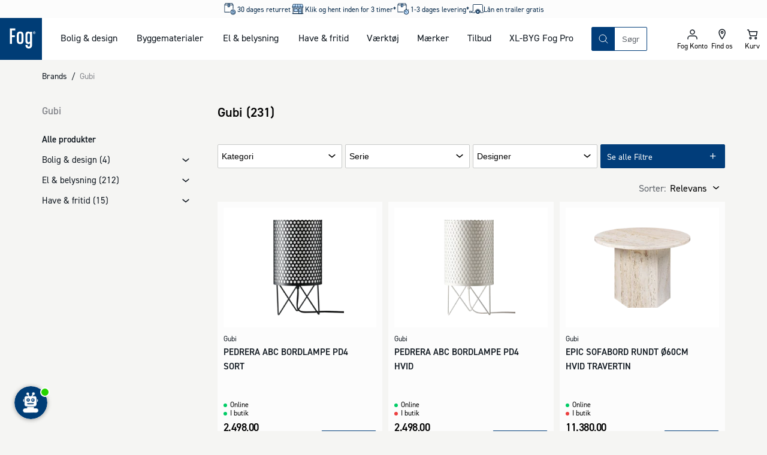

--- FILE ---
content_type: text/html; charset=utf-8
request_url: https://www.johannesfog.dk/brands/gubi
body_size: 49118
content:
<!DOCTYPE html><html lang="da-dk"><head><meta charSet="utf-8"/><meta name="viewport" content="width=device-width"/><script type="application/ld+json">{"@context":"https://schema.org","@type":"Organization","name":"Johannes Fog A/S","url":"https://www.johannesfog.dk","logo":"https://cms.johannesfog.dk/media/cdcndnkg/logo.svg?ud=sP1o1-ho2gg","legalName":"Johannes Fog A/S","sameAs":["https://www.linkedin.com/company/johannes-fog-as","https://www.instagram.com/fogboligdesign/","https://www.facebook.com/boligdesignhus","https://dk.trustpilot.com/review/www.johannesfog.dk"],"description":"I Fog får du kvalificeret rådgivning til den bedste løsning. Vi hjælper dig med at få overblik og komme i mål med dit byggeprojekt. Lige fra hvad der er godt at vide til vejledning i valg af materialer. \n\n Fog består af ni Trælast & Byggecentre fordelt på Sjælland - i Hørsholm, Fredensborg, Kvistgård, Helsinge, Lyngby, Ølstykke, Herlev, Farum og Vordingborg. I Vordingborg er vi eksperter i salg af jern, stål og andre metaller. \n\n I Fog Lyngbys afdeling for bolig og design kan du finde eksklusive designerlamper, havemøbler af højeste kvalitet og mange andre boligvarer.","address":{"@type":"PostalAddress","streetAddress":"Firskovvej 20","addressLocality":"Lyngby","addressCountry":"DK","postalCode":"2800"},"contactPoint":{"@type":"ContactPoint","telephone":"+4545871001","email":"info@johannesfog.dk"},"foundingDate":"1920","vatID":"DK16314439"}</script><meta name="next-head-count" content="3"/><link rel="preload" href="/assets/fonts/Dinpro-Bold.woff" as="font" type="font/woff" crossorigin="anonymous"/><link rel="preload" href="/assets/fonts/Dinpro-Bold2.woff2" as="font" type="font/woff2" crossorigin="anonymous"/><link rel="preload" href="/assets/fonts/Dinpro-Medium.woff" as="font" type="font/woff" crossorigin="anonymous"/><link rel="preload" href="/assets/fonts/Dinpro-Medium2.woff2" as="font" type="font/woff2" crossorigin="anonymous"/><link rel="preload" href="/assets/fonts/Dinpro-Regular.woff" as="font" type="font/woff" crossorigin="anonymous"/><link rel="preload" href="/assets/fonts/Dinpro-Regular2.woff2" as="font" type="font/woff2" crossorigin="anonymous"/><script id="gtag-script" data-nscript="beforeInteractive">
                                window.dataLayer = window.dataLayer || [];
                                function gtag() { dataLayer.push(arguments); }
                                gtag('consent', 'default', {
                                    ad_storage: 'denied',
                                    analytics_storage: 'denied',
                                    wait_for_update: 1500,
                                });
                                gtag('set', 'ads_data_redaction', true);</script><noscript data-n-css=""></noscript><script defer="" nomodule="" src="/_next/static/chunks/polyfills-42372ed130431b0a.js"></script><script defer="" src="/_next/static/chunks/5935-40695d248f7d0d11.js"></script><script defer="" src="/_next/static/chunks/5329.e7fbe65e3c931f1a.js"></script><script defer="" src="/_next/static/chunks/2589.fbf06dca59216248.js"></script><script defer="" src="/_next/static/chunks/7095.ed454cc80bf32ed5.js"></script><script defer="" src="/_next/static/chunks/1667.d0fd25116513fc02.js"></script><script src="/_next/static/chunks/webpack-e7a52d0b1b13cc58.js" defer=""></script><script src="/_next/static/chunks/framework-c6ee5607585ef091.js" defer=""></script><script src="/_next/static/chunks/main-03d5869535b43417.js" defer=""></script><script src="/_next/static/chunks/pages/_app-db8c7bf02e78b9b8.js" defer=""></script><script src="/_next/static/chunks/2447-2827065c3226bb6c.js" defer=""></script><script src="/_next/static/chunks/2189-91b1fabc83ad9dd9.js" defer=""></script><script src="/_next/static/chunks/8409-45737038cfcce1b1.js" defer=""></script><script src="/_next/static/chunks/pages/%5B%5B...slug%5D%5D-763dcd80a0b9e063.js" defer=""></script><script src="/_next/static/22827/_buildManifest.js" defer=""></script><script src="/_next/static/22827/_ssgManifest.js" defer=""></script></head><body><div id="__next"><style data-emotion="css-global 1olf92j">html,body,div,span,applet,object,iframe,h1,h2,h3,h4,h5,h6,p,blockquote,pre,a,abbr,acronym,address,big,cite,code,del,dfn,em,img,ins,kbd,q,s,samp,small,strike,strong,sub,sup,tt,var,b,u,i,center,dl,dt,dd,ol,ul,li,fieldset,form,label,legend,table,caption,tbody,tfoot,thead,tr,th,td,article,aside,canvas,details,embed,figure,figcaption,footer,header,hgroup,menu,nav,output,ruby,section,summary,time,mark,audio,video{margin:0;padding:0;border:0;font-size:100%;font:inherit;vertical-align:baseline;}article,aside,details,figcaption,figure,footer,header,hgroup,menu,nav,section{display:block;}body{line-height:1;}ol,ul{list-style:none;}blockquote,q{quotes:none;}blockquote:before,blockquote:after,q:before,q:after{content:'';content:none;}table{border-collapse:collapse;border-spacing:0;}html{box-sizing:border-box;overflow-y:scroll;height:-webkit-fill-available;scroll-behavior:smooth;scroll-padding-top:20px;}@media (min-width: 1024px){html{scroll-padding-top:120px;}}*,*:before,*:after{box-sizing:inherit;}@font-face{font-family:'Dinpro';src:url(/assets/fonts/Dinpro-Bold.woff) format('woff'),url(/assets/fonts/Dinpro-Bold2.woff2) format('woff2');font-weight:bold;font-style:normal;font-display:swap;}@font-face{font-family:'Dinpro';src:url(/assets/fonts/Dinpro-Medium.woff) format('woff'),url(/assets/fonts/Dinpro-Medium2.woff2) format('woff2');font-weight:500;font-style:normal;font-display:swap;}@font-face{font-family:'Dinpro';src:url(/assets/fonts/Dinpro-Regular.woff) format('woff'),url(/assets/fonts/Dinpro-Regular2.woff2) format('woff2');font-weight:normal;font-style:normal;font-display:swap;}body{height:100vh;height:-webkit-fill-available;font-family:Dinpro,helvetica,arial,sans-serif;background-color:#f5f5f3;margin:0;color:#101820;}#__next{display:-webkit-box;display:-webkit-flex;display:-ms-flexbox;display:flex;min-height:100%;-webkit-flex-direction:column;-ms-flex-direction:column;flex-direction:column;}.fetch-debugger{display:none!important;margin:0!important;-webkit-transform:scale(0.75)!important;-moz-transform:scale(0.75)!important;-ms-transform:scale(0.75)!important;transform:scale(0.75)!important;transform-origin:left bottom!important;}@media (min-width: 768px){.fetch-debugger{display:block!important;}}</style><style data-emotion="css inbqmi">.css-inbqmi{top:0;position:-webkit-sticky;position:sticky;z-index:400;-webkit-transition:top 0.4s ease-in-out;transition:top 0.4s ease-in-out;background-color:#FFFFFF;}</style><header class="css-inbqmi e1bd7a4b3"><style data-emotion="css jm9mn">.css-jm9mn{margin:0 auto;max-width:1680px;width:100%;display:grid;z-index:300;position:relative;grid-template-areas:"usp usp" "logo iconnav" "search search";grid-template-columns:1fr 1fr;}@media (min-width: 1024px){.css-jm9mn{grid-template-areas:"usp usp usp usp" "logo nav search iconnav" ". . . .";grid-template-columns:70px auto 1fr 200px;}}</style><div class="css-jm9mn e1bd7a4b4"><style data-emotion="css recfet">.css-recfet{grid-area:logo;display:block;line-height:0;}.css-recfet svg{height:60px;width:60px;}@media (min-width: 1024px){.css-recfet svg{height:70px;width:70px;}}</style><a aria-label="Logo - Frontpage" class="css-recfet e1bd7a4b11" href="/"><style data-emotion="css yqm9dt">.css-yqm9dt{height:60px;width:60px;}</style><svg xmlns="http://www.w3.org/2000/svg" width="1em" height="1em" viewBox="0 0 181 181" class="css-yqm9dt e1mi6nto0"><path fill="#003D76" d="M-2-2h183v183H-2z"></path><path fill="#FFF" d="M42.62 111.91h8.89V83.05h12.77V74.9H51.51V53.49h14.32v-8.06H42.62zM86.98 58.59c-8.89 0-14.26 5.19-14.26 14.27v25.59c0 9.07 5.37 14.27 14.26 14.27s14.26-5.2 14.26-14.27V72.86c0-9.08-5.38-14.27-14.26-14.27m5.48 39.35c0 4.69-2.18 6.93-5.48 6.93-3.3 0-5.48-2.24-5.48-6.93V73.37c0-4.69 2.17-6.93 5.48-6.93 3.31 0 5.48 2.24 5.48 6.93v24.57ZM129.73 62.86c-1-2.65-4.54-4.28-7.75-4.28-8.37 0-12.29 5.09-12.29 14.27v25.59c0 9.17 3.92 14.27 12.29 14.27 3 0 6.51-1.73 7.44-4.08v8.36c0 4.69-2.06 6.94-5.37 6.94s-5.37-2.25-5.37-6.94v-.91h-8.75v1.42c0 9.08 5.27 14.28 14.15 14.28s14.15-5.2 14.15-14.28V59.4h-8.5v3.46Zm-.31 35.07c0 4.69-2.17 6.93-5.47 6.93s-5.48-2.24-5.48-6.93V73.37c0-4.69 2.17-6.93 5.48-6.93 3.31 0 5.47 2.24 5.47 6.93v24.56ZM149.93 64.86a2 2 0 0 0-.5-.79 1.77 1.77 0 0 0-.63-.38 2 2 0 0 0 1-.51 1.45 1.45 0 0 0 .36-1 1.72 1.72 0 0 0-.15-.74 1.33 1.33 0 0 0-.45-.52 2.29 2.29 0 0 0-.74-.31 5.55 5.55 0 0 0-1-.09h-1.62a.6.6 0 0 0-.46.17.7.7 0 0 0-.16.48v5c0 .095.06.18.15.21.189.03.381.03.57 0 .185.03.375.03.56 0a.21.21 0 0 0 .12-.21v-2h.38a1 1 0 0 1 .69.2c.198.196.34.44.41.71l.29 1a.38.38 0 0 0 .08.17.21.21 0 0 0 .14.1h1.28c.06 0 .1 0 .11-.07a.21.21 0 0 0 0-.11 1.8 1.8 0 0 0-.1-.4l-.33-.91Zm-1.53-2a1.16 1.16 0 0 1-.81.22h-.66v-1.5h.65a2 2 0 0 1 .48.06.63.63 0 0 1 .32.15.51.51 0 0 1 .16.25.93.93 0 0 1 0 .29.78.78 0 0 1-.23.58"></path><path fill="#FFF" d="M152.87 61.4a5.12 5.12 0 0 0-2.86-2.82 5.93 5.93 0 0 0-2.21-.4 5.59 5.59 0 0 0-2.17.42 5.25 5.25 0 0 0-2.92 2.86 5.16 5.16 0 0 0-.43 2.12c-.01.74.13 1.475.41 2.16a5 5 0 0 0 1.13 1.7 5.23 5.23 0 0 0 1.73 1.13 5.91 5.91 0 0 0 2.2.4 5.51 5.51 0 0 0 2.16-.42 5.42 5.42 0 0 0 1.76-1.15 5.38 5.38 0 0 0 1.6-3.85 5.62 5.62 0 0 0-.4-2.15m-1.16 3.88a4.21 4.21 0 0 1-.86 1.34 4.11 4.11 0 0 1-1.34.92 4.72 4.72 0 0 1-3.43 0 3.88 3.88 0 0 1-1.34-.89 4.27 4.27 0 0 1-.88-1.38 4.91 4.91 0 0 1-.31-1.78 4.58 4.58 0 0 1 .3-1.64 4 4 0 0 1 .86-1.36c.381-.39.837-.7 1.34-.91a4.39 4.39 0 0 1 1.75-.33 4.84 4.84 0 0 1 1.68.3 3.89 3.89 0 0 1 2.21 2.31c.22.57.33 1.178.32 1.79a4.68 4.68 0 0 1-.3 1.65"></path></svg></a><style data-emotion="css mxxhuv">.css-mxxhuv{display:none;grid-area:nav;}@media (min-width: 1024px){.css-mxxhuv{display:block;}}</style><nav class="css-mxxhuv e671p2k0"><style data-emotion="css 3gkfpg">.css-3gkfpg{display:grid;grid-auto-flow:column;margin:0 30px;gap:15px;}@media (min-width: 1024px){.css-3gkfpg{gap:30px;}}</style><ul aria-description="Mega Menu" aria-label="Mega Menu" class="css-3gkfpg e671p2k1"></ul></nav><style data-emotion="css 17kxde3">.css-17kxde3{grid-area:search;position:relative;display:-webkit-box;display:-webkit-flex;display:-ms-flexbox;display:flex;-webkit-flex-direction:column;-ms-flex-direction:column;flex-direction:column;justify-self:flex-end;-webkit-align-self:center;-ms-flex-item-align:center;align-self:center;padding:15px;width:100%;}@media (min-width: 1024px){.css-17kxde3{max-width:500px;padding:0;}}</style><section class="css-17kxde3 encou8t0"><style data-emotion="css crxvj5">.css-crxvj5{position:relative;border:1px solid #013d7a;display:grid;-webkit-box-pack:justify;-webkit-justify-content:space-between;justify-content:space-between;border-radius:2px;width:100%;z-index:175;grid-template-columns:auto 1fr auto;grid-template-areas:"searchButton searchInput searchClear";}</style><search class="css-crxvj5 encou8t1"><style data-emotion="css 1hyfx7x">.css-1hyfx7x{display:none;}</style><label id="searchField-label" for="searchField-input" class="css-1hyfx7x encou8t3">Søg på produkter eller kategorier</label><style data-emotion="css 1s4xgq7">.css-1s4xgq7{background:transparent;min-width:0;inset:0;border:none;outline:none;padding:0.5rem 0.75rem;-webkit-transition:width 0.2s ease-in-out;transition:width 0.2s ease-in-out;-webkit-flex:1 1;-ms-flex:1 1;flex:1 1;placeholder:auto;z-index:175;grid-area:searchInput;}.css-1s4xgq7::-webkit-input-placeholder{color:#5f646b;}.css-1s4xgq7::-moz-placeholder{color:#5f646b;}.css-1s4xgq7:-ms-input-placeholder{color:#5f646b;}.css-1s4xgq7::placeholder{color:#5f646b;}</style><input type="text" placeholder="Søgning" aria-activedescendant="" aria-autocomplete="list" aria-controls="searchField-menu" aria-expanded="false" aria-labelledby="searchField-label" autoComplete="off" id="searchField-input" role="combobox" spellcheck="false" class="css-1s4xgq7 encou8t2" value=""/><style data-emotion="css sxorat">.css-sxorat{-webkit-align-items:center;-webkit-box-align:center;-ms-flex-align:center;align-items:center;-webkit-appearance:none;-moz-appearance:none;-ms-appearance:none;appearance:none;background-color:transparent;border:none;border-radius:0;box-sizing:border-box;color:inherit;cursor:pointer;display:-webkit-inline-box;display:-webkit-inline-flex;display:-ms-inline-flexbox;display:inline-flex;-webkit-flex-shrink:0;-ms-flex-negative:0;flex-shrink:0;letter-spacing:0;line-height:1;margin:0;padding:0;-webkit-text-decoration:none;text-decoration:none;text-rendering:inherit;-webkit-user-select:none;-moz-user-select:none;-ms-user-select:none;user-select:none;-webkit-tap-highlight-color:rgba(0,0,0,0);-webkit-user-select:none;text-align:left;height:40px;width:38px;height:38px;display:grid;-webkit-align-items:center;-webkit-box-align:center;-ms-flex-align:center;align-items:center;justify-items:center;background-color:#013d7a;color:#FFFFFF;border:0;grid-area:searchButton;}.css-sxorat:is(:hover, :focus, :active){background-color:hsla(210, 98%, 23%, 1);color:#FFFFFF;}.css-sxorat:is(:hover, :focus, :active) svg{-webkit-transform:rotate(25deg) scale(1.05);-moz-transform:rotate(25deg) scale(1.05);-ms-transform:rotate(25deg) scale(1.05);transform:rotate(25deg) scale(1.05);}.css-sxorat svg{width:25px;height:25px;-webkit-transition:-webkit-transform 0.2s ease-in-out;transition:transform 0.2s ease-in-out;}</style><button title="Søg" class="css-sxorat encou8t4"><svg xmlns="http://www.w3.org/2000/svg" width="1em" height="1em" viewBox="0 0 25 25"><path fill="none" fill-rule="evenodd" stroke="currentColor" stroke-linecap="round" stroke-linejoin="round" d="m19 19-3.991-3.991m1.717-4.146a5.863 5.863 0 1 1-11.726 0 5.863 5.863 0 0 1 11.726 0Z"></path></svg></button><style data-emotion="css 1gptc75">.css-1gptc75{-webkit-align-items:center;-webkit-box-align:center;-ms-flex-align:center;align-items:center;-webkit-appearance:none;-moz-appearance:none;-ms-appearance:none;appearance:none;background-color:transparent;border:none;border-radius:0;box-sizing:border-box;color:inherit;cursor:pointer;display:-webkit-inline-box;display:-webkit-inline-flex;display:-ms-inline-flexbox;display:inline-flex;-webkit-flex-shrink:0;-ms-flex-negative:0;flex-shrink:0;letter-spacing:0;line-height:1;margin:0;padding:0;-webkit-text-decoration:none;text-decoration:none;text-rendering:inherit;-webkit-user-select:none;-moz-user-select:none;-ms-user-select:none;user-select:none;-webkit-tap-highlight-color:rgba(0,0,0,0);-webkit-user-select:none;text-align:left;height:40px;z-index:200;opacity:1;-webkit-transition:0.1s ease-in-out;transition:0.1s ease-in-out;transition-property:opacity,background-color;width:38px;height:38px;-webkit-align-items:center;-webkit-box-align:center;-ms-flex-align:center;align-items:center;justify-items:center;border-radius:2px;display:grid;grid-area:searchClear;}.css-1gptc75[aria-hidden="true"]{display:none;}.css-1gptc75:is(:hover, :focus, :active){background-color:#eeeeec;}.css-1gptc75 svg{width:18px;height:18px;}</style><button title="Nulstil din søgning" aria-hidden="true" tabindex="-1" class="css-1gptc75 encou8t5"><svg xmlns="http://www.w3.org/2000/svg" width="1em" height="1em" viewBox="0 0 25 25"><path fill="none" fill-rule="evenodd" stroke="currentColor" stroke-linecap="round" stroke-linejoin="round" stroke-width="2" d="m6.5 6 12 12m-12 0 12-12"></path></svg></button><style data-emotion="css 11i8hs2">.css-11i8hs2{-webkit-align-items:center;-webkit-box-align:center;-ms-flex-align:center;align-items:center;-webkit-appearance:none;-moz-appearance:none;-ms-appearance:none;appearance:none;background-color:transparent;border:none;border-radius:0;box-sizing:border-box;color:inherit;cursor:pointer;display:-webkit-inline-box;display:-webkit-inline-flex;display:-ms-inline-flexbox;display:inline-flex;-webkit-flex-shrink:0;-ms-flex-negative:0;flex-shrink:0;letter-spacing:0;line-height:1;margin:0;padding:0;-webkit-text-decoration:none;text-decoration:none;text-rendering:inherit;-webkit-user-select:none;-moz-user-select:none;-ms-user-select:none;user-select:none;-webkit-tap-highlight-color:rgba(0,0,0,0);-webkit-user-select:none;text-align:left;height:40px;position:absolute;top:0;right:-40px;z-index:200;-webkit-transition:200ms ease;transition:200ms ease;transition-property:opacity,color;width:38px;height:38px;-webkit-align-content:center;-ms-flex-line-pack:center;align-content:center;-webkit-box-pack:center;-ms-flex-pack:center;-webkit-justify-content:center;justify-content:center;font-size:12px;display:none;}@media (min-width: 1024px){.css-11i8hs2{display:grid;}.css-11i8hs2[aria-hidden="true"]{display:none;}}.css-11i8hs2:is(:hover, :focus, :active){color:#013d7a;}.css-11i8hs2 svg{width:18px;height:18px;}</style><button aria-hidden="true" title="Luk" tabindex="-1" class="css-11i8hs2 encou8t6">Luk</button></search><div id="searchField-menu" role="listbox" aria-labelledby="searchField-label"><style data-emotion="css 1ithwn6">.css-1ithwn6{background-color:#FFFFFF;display:none;z-index:150;}</style><div class="css-1ithwn6 e1tzunay0"><style data-emotion="css 1gbgw4w">.css-1gbgw4w{display:grid;gap:30px;}</style><ul class="css-1gbgw4w e1tzunay1"><style data-emotion="css bco1gb">.css-bco1gb{display:-webkit-box;display:-webkit-flex;display:-ms-flexbox;display:flex;-webkit-flex-direction:column;-ms-flex-direction:column;flex-direction:column;gap:10px;}</style><li class="css-bco1gb e1tzunay2"><style data-emotion="css ms2cor animation-vng6z5">.css-ms2cor{height:22px;max-width:100%;background-color:#eeeeec;overflow:hidden;position:relative;display:block;width:200px;}.css-ms2cor::after{position:absolute;top:0;right:0;bottom:0;left:0;-webkit-transform:translateX(-100%);-moz-transform:translateX(-100%);-ms-transform:translateX(-100%);transform:translateX(-100%);background:linear-gradient(90deg, rgba(255,255,255,0) 0%, rgba(255,255,255,0.2) 40%, rgba(255,255,255,0.5) 50%, rgba(255,255,255,0.2) 60%, rgba(255,255,255,0) 100%);-webkit-animation:animation-vng6z5 1s infinite;animation:animation-vng6z5 1s infinite;content:"";}@-webkit-keyframes animation-vng6z5{100%{-webkit-transform:translateX(100%);-moz-transform:translateX(100%);-ms-transform:translateX(100%);transform:translateX(100%);}}@keyframes animation-vng6z5{100%{-webkit-transform:translateX(100%);-moz-transform:translateX(100%);-ms-transform:translateX(100%);transform:translateX(100%);}}</style><span aria-hidden="true" height="22" width="200" class="css-ms2cor e1d5qlcd0"></span><style data-emotion="css 79rdmv">.css-79rdmv{display:grid;gap:5px;}</style><ul class="css-79rdmv e1tzunay3"><li><style data-emotion="css yx5ej animation-vng6z5">.css-yx5ej{height:44px;max-width:100%;background-color:#eeeeec;overflow:hidden;position:relative;display:block;width:100%;}.css-yx5ej::after{position:absolute;top:0;right:0;bottom:0;left:0;-webkit-transform:translateX(-100%);-moz-transform:translateX(-100%);-ms-transform:translateX(-100%);transform:translateX(-100%);background:linear-gradient(90deg, rgba(255,255,255,0) 0%, rgba(255,255,255,0.2) 40%, rgba(255,255,255,0.5) 50%, rgba(255,255,255,0.2) 60%, rgba(255,255,255,0) 100%);-webkit-animation:animation-vng6z5 1s infinite;animation:animation-vng6z5 1s infinite;content:"";}@-webkit-keyframes animation-vng6z5{100%{-webkit-transform:translateX(100%);-moz-transform:translateX(100%);-ms-transform:translateX(100%);transform:translateX(100%);}}@keyframes animation-vng6z5{100%{-webkit-transform:translateX(100%);-moz-transform:translateX(100%);-ms-transform:translateX(100%);transform:translateX(100%);}}</style><span aria-hidden="true" height="44" class="css-yx5ej e1d5qlcd0"></span></li></ul></li><li class="css-bco1gb e1tzunay2"><span aria-hidden="true" height="22" width="200" class="css-ms2cor e1d5qlcd0"></span><ul class="css-79rdmv e1tzunay3"><li><span aria-hidden="true" height="44" class="css-yx5ej e1d5qlcd0"></span></li></ul></li><li class="css-bco1gb e1tzunay2"><span aria-hidden="true" height="22" width="200" class="css-ms2cor e1d5qlcd0"></span><ul class="css-79rdmv e1tzunay3"><li><style data-emotion="css 2obrc3 animation-vng6z5">.css-2obrc3{height:90px;max-width:100%;background-color:#eeeeec;overflow:hidden;position:relative;display:block;width:100%;}.css-2obrc3::after{position:absolute;top:0;right:0;bottom:0;left:0;-webkit-transform:translateX(-100%);-moz-transform:translateX(-100%);-ms-transform:translateX(-100%);transform:translateX(-100%);background:linear-gradient(90deg, rgba(255,255,255,0) 0%, rgba(255,255,255,0.2) 40%, rgba(255,255,255,0.5) 50%, rgba(255,255,255,0.2) 60%, rgba(255,255,255,0) 100%);-webkit-animation:animation-vng6z5 1s infinite;animation:animation-vng6z5 1s infinite;content:"";}@-webkit-keyframes animation-vng6z5{100%{-webkit-transform:translateX(100%);-moz-transform:translateX(100%);-ms-transform:translateX(100%);transform:translateX(100%);}}@keyframes animation-vng6z5{100%{-webkit-transform:translateX(100%);-moz-transform:translateX(100%);-ms-transform:translateX(100%);transform:translateX(100%);}}</style><span aria-hidden="true" height="90" class="css-2obrc3 e1d5qlcd0"></span></li><li><span aria-hidden="true" height="90" class="css-2obrc3 e1d5qlcd0"></span></li><li><span aria-hidden="true" height="90" class="css-2obrc3 e1d5qlcd0"></span></li><li><span aria-hidden="true" height="90" class="css-2obrc3 e1d5qlcd0"></span></li></ul></li></ul></div></div></section><style data-emotion="css 4emdtb">.css-4emdtb{display:grid;grid-auto-flow:column;grid-area:iconnav;margin-left:auto;}.css-4emdtb path{stroke-width:1.5;}</style><div class="css-4emdtb e1bd7a4b10"><style data-emotion="css 5nrg1m">.css-5nrg1m{-webkit-align-items:center;-webkit-box-align:center;-ms-flex-align:center;align-items:center;-webkit-appearance:none;-moz-appearance:none;-ms-appearance:none;appearance:none;background-color:transparent;border:none;border-radius:0;box-sizing:border-box;color:inherit;cursor:pointer;display:-webkit-inline-box;display:-webkit-inline-flex;display:-ms-inline-flexbox;display:inline-flex;-webkit-flex-shrink:0;-ms-flex-negative:0;flex-shrink:0;letter-spacing:0;line-height:1;margin:0;padding:0;-webkit-text-decoration:none;text-decoration:none;text-rendering:inherit;-webkit-user-select:none;-moz-user-select:none;-ms-user-select:none;user-select:none;-webkit-tap-highlight-color:rgba(0,0,0,0);-webkit-user-select:none;text-align:left;height:40px;display:grid;padding:10px;position:relative;aspect-ratio:1;text-align:center;border-bottom:2px solid transparent;height:60px;width:50px;-webkit-box-pack:center;-ms-flex-pack:center;-webkit-justify-content:center;justify-content:center;-webkit-align-content:center;-ms-flex-line-pack:center;align-content:center;font-size:12px;}.css-5nrg1m svg{fill:#101820;height:25px;width:25px;margin:0 auto;}@media (min-width: 1024px){.css-5nrg1m{height:70px;}}</style><button class="css-5nrg1m e1bd7a4b2"><style data-emotion="css 17wdrrv">.css-17wdrrv{fill:#fcfcfc;position:absolute;top:50%;left:50%;-webkit-transform:translate(-50%, -50%);-moz-transform:translate(-50%, -50%);-ms-transform:translate(-50%, -50%);transform:translate(-50%, -50%);-webkit-transition:opacity 200ms ease,-webkit-transform 200ms ease;transition:opacity 200ms ease,transform 200ms ease;height:25px;width:25px;}</style><svg xmlns="http://www.w3.org/2000/svg" xmlns:xlink="http://www.w3.org/1999/xlink" width="1em" height="1em" fill="#fcfcfc" stroke="#fcfcfc" class="css-17wdrrv elt94b50" overflow="visible" viewBox="0 0 100 100" size="25"><defs><rect id="loader_svg__a" width="7" height="20" x="46.5" y="40" rx="2" ry="2" transform="translate(0 -30)"></rect></defs><use xmlns:xlink="http://www.w3.org/1999/xlink" xlink:href="#loader_svg__a"><animate attributeName="opacity" begin="0s" dur="1s" repeatCount="indefinite" values="0;1;0"></animate></use><use xmlns:xlink="http://www.w3.org/1999/xlink" xlink:href="#loader_svg__a" transform="rotate(30 50 50)"><animate attributeName="opacity" begin="0.08s" dur="1s" repeatCount="indefinite" values="0;1;0"></animate></use><use xmlns:xlink="http://www.w3.org/1999/xlink" xlink:href="#loader_svg__a" transform="rotate(60 50 50)"><animate attributeName="opacity" begin="0.16s" dur="1s" repeatCount="indefinite" values="0;1;0"></animate></use><use xmlns:xlink="http://www.w3.org/1999/xlink" xlink:href="#loader_svg__a" transform="rotate(90 50 50)"><animate attributeName="opacity" begin="0.24s" dur="1s" repeatCount="indefinite" values="0;1;0"></animate></use><use xmlns:xlink="http://www.w3.org/1999/xlink" xlink:href="#loader_svg__a" transform="rotate(120 50 50)"><animate attributeName="opacity" begin="0.32s" dur="1s" repeatCount="indefinite" values="0;1;0"></animate></use><use xmlns:xlink="http://www.w3.org/1999/xlink" xlink:href="#loader_svg__a" transform="rotate(150 50 50)"><animate attributeName="opacity" begin="0.4s" dur="1s" repeatCount="indefinite" values="0;1;0"></animate></use><use xmlns:xlink="http://www.w3.org/1999/xlink" xlink:href="#loader_svg__a" transform="rotate(180 50 50)"><animate attributeName="opacity" begin="0.48s" dur="1s" repeatCount="indefinite" values="0;1;0"></animate></use><use xmlns:xlink="http://www.w3.org/1999/xlink" xlink:href="#loader_svg__a" transform="rotate(210 50 50)"><animate attributeName="opacity" begin="0.56s" dur="1s" repeatCount="indefinite" values="0;1;0"></animate></use><use xmlns:xlink="http://www.w3.org/1999/xlink" xlink:href="#loader_svg__a" transform="rotate(240 50 50)"><animate attributeName="opacity" begin="0.64s" dur="1s" repeatCount="indefinite" values="0;1;0"></animate></use><use xmlns:xlink="http://www.w3.org/1999/xlink" xlink:href="#loader_svg__a" transform="rotate(270 50 50)"><animate attributeName="opacity" begin="0.72s" dur="1s" repeatCount="indefinite" values="0;1;0"></animate></use><use xmlns:xlink="http://www.w3.org/1999/xlink" xlink:href="#loader_svg__a" transform="rotate(300 50 50)"><animate attributeName="opacity" begin="0.8s" dur="1s" repeatCount="indefinite" values="0;1;0"></animate></use><use xmlns:xlink="http://www.w3.org/1999/xlink" xlink:href="#loader_svg__a" transform="rotate(330 50 50)"><animate attributeName="opacity" begin="0.88s" dur="1s" repeatCount="indefinite" values="0;1;0"></animate></use></svg></button><a href="/om-fog/forretninger" class="css-5nrg1m e1bd7a4b2"><svg xmlns="http://www.w3.org/2000/svg" viewBox="0 0 25 25" width="1em" height="1em"><path fill="none" stroke="#101820" stroke-linecap="round" stroke-linejoin="round" stroke-width="2" d="M13.737 9.053a1.685 1.685 0 1 1-3.37-.002 1.685 1.685 0 0 1 3.37.002Zm3.368 0c0 4.21-5.052 10.947-5.052 10.947S7 13.263 7 9.053a5.053 5.053 0 0 1 10.105 0Z"></path></svg><style data-emotion="css 15g98ni">.css-15g98ni{font-family:Dinpro,helvetica,arial,sans-serif;color:#000000;font-size:12px;line-height:13px;display:block;white-space:nowrap;}</style><span class="css-15g98ni e1bd7a4b6">Find os</span></a><style data-emotion="css oi30ox">.css-oi30ox{transform-origin:center;}</style><div class="css-oi30ox e1bd7a4b1"><a href="/kurv" class="css-5nrg1m e1bd7a4b2"><svg xmlns="http://www.w3.org/2000/svg" viewBox="0 0 25 25" width="1em" height="1em"><path fill="none" fill-rule="evenodd" stroke="currentColor" stroke-linecap="round" stroke-linejoin="round" stroke-width="2" d="M19.167 14.706H8.944L7.167 7.647H20.5l-1.333 7.059Zm-8.445 3.97c0 .732-.596 1.324-1.333 1.324a1.328 1.328 0 0 1-1.333-1.324c0-.731.596-1.323 1.333-1.323s1.333.592 1.333 1.323Zm8.89 0c0 .732-.597 1.324-1.334 1.324a1.328 1.328 0 0 1-1.334-1.324c0-.731.597-1.323 1.334-1.323.737 0 1.333.592 1.333 1.323ZM7.166 7.647 6.277 5H4.5"></path></svg><span class="css-15g98ni e1bd7a4b6">Kurv</span></a></div><style data-emotion="css w80lio">.css-w80lio{-webkit-align-items:center;-webkit-box-align:center;-ms-flex-align:center;align-items:center;-webkit-appearance:none;-moz-appearance:none;-ms-appearance:none;appearance:none;background-color:transparent;border:none;border-radius:0;box-sizing:border-box;color:inherit;cursor:pointer;display:-webkit-inline-box;display:-webkit-inline-flex;display:-ms-inline-flexbox;display:inline-flex;-webkit-flex-shrink:0;-ms-flex-negative:0;flex-shrink:0;letter-spacing:0;line-height:1;margin:0;padding:0;-webkit-text-decoration:none;text-decoration:none;text-rendering:inherit;-webkit-user-select:none;-moz-user-select:none;-ms-user-select:none;user-select:none;-webkit-tap-highlight-color:rgba(0,0,0,0);-webkit-user-select:none;text-align:left;height:40px;display:grid;padding:10px;position:relative;aspect-ratio:1;text-align:center;border-bottom:2px solid transparent;height:60px;width:50px;-webkit-box-pack:center;-ms-flex-pack:center;-webkit-justify-content:center;justify-content:center;-webkit-align-content:center;-ms-flex-line-pack:center;align-content:center;font-size:12px;}.css-w80lio svg{fill:#101820;height:25px;width:25px;margin:0 auto;}@media (min-width: 1024px){.css-w80lio{height:70px;}}@media (min-width: 1024px){.css-w80lio{display:none;}}</style><button class="css-w80lio e1bd7a4b2"><svg xmlns="http://www.w3.org/2000/svg" width="1em" height="1em" viewBox="0 0 25 25"><path fill="none" fill-rule="evenodd" stroke="currentColor" stroke-linecap="round" stroke-linejoin="round" stroke-width="2" d="M6 7.5h13m-13 5h13m-13 5h13"></path></svg><span class="css-15g98ni e1bd7a4b6">Menu</span></button></div></div></header><style data-emotion="css 1ixbp0l">.css-1ixbp0l{pointer-events:none;}</style><div class="css-1ixbp0l e17ml2t00"><style data-emotion="css 1fo8u2o">.css-1fo8u2o{z-index:500;position:fixed;width:100%;width:100vw;top:70px;bottom:0;right:0;background:#FFFFFF;scroll-behavior:smooth;overflow-y:auto;transition-duration:150ms;transition-timing-function:cubic-bezier(0.35, 0, 0.15, 1);transition-property:transform,opacity;-webkit-transform:translate(0, 0);-moz-transform:translate(0, 0);-ms-transform:translate(0, 0);transform:translate(0, 0);-webkit-transform:translate3d(0,0,0);-moz-transform:translate3d(0,0,0);-ms-transform:translate3d(0,0,0);transform:translate3d(0,0,0);-webkit-transform:translate(200px, 0);-moz-transform:translate(200px, 0);-ms-transform:translate(200px, 0);transform:translate(200px, 0);-webkit-transform:translate3d(200px,0,0);-moz-transform:translate3d(200px,0,0);-ms-transform:translate3d(200px,0,0);transform:translate3d(200px,0,0);opacity:0;}@media (min-width: 1024px){.css-1fo8u2o{top:100px;}}</style><div class="css-1fo8u2o e17ml2t01"><style data-emotion="css 10ib5jr">.css-10ib5jr{margin-bottom:40px;}</style><div class="css-10ib5jr e17ml2t03"></div></div><style data-emotion="css 1xnqxmt">.css-1xnqxmt{display:none;position:fixed;top:0;left:0;right:0;bottom:0;z-index:100;}</style><div class="css-1xnqxmt e17ml2t02"></div></div><style data-emotion="css 5uwoey">.css-5uwoey{-webkit-transition:opacity 0.3s ease-in-out;transition:opacity 0.3s ease-in-out;background-color:#101820;z-index:300;cursor:pointer;}@media (min-width: 1024px){.css-5uwoey{position:fixed;inset:0;opacity:0.7;pointer-events:all;}}@media (prefers-reduced-motion){.css-5uwoey{-webkit-transition:none;transition:none;}}.css-5uwoey[aria-hidden="true"]{opacity:0;pointer-events:none;}</style><div aria-hidden="true" class="css-5uwoey e83km70"></div><style data-emotion="css 1nfzsy7">.css-1nfzsy7{min-height:50vh;-webkit-box-flex:1;-webkit-flex-grow:1;-ms-flex-positive:1;flex-grow:1;padding-bottom:30px;}</style><main class="css-1nfzsy7 e1os4v5d0"></main><style data-emotion="css nfvpb9">.css-nfvpb9{background-color:#fcfcfc;padding-top:15px;padding-bottom:20px;overflow:hidden;}@media (min-width: 768px){.css-nfvpb9{padding-top:70px;padding-bottom:40px;}}.css-nfvpb9:empty{display:none;}</style><footer class="css-nfvpb9 e4awcsr0"><style data-emotion="css q9d4np">.css-q9d4np{margin:0 auto;max-width:1680px;width:100%;}</style><div class="css-q9d4np e1am3bla0"><style data-emotion="css aya2yx">.css-aya2yx{padding-left:30px;padding-right:30px;}@media (max-width: 767px){.css-aya2yx{padding-left:15px;padding-right:15px;}}@media (min-width: 1024px){.css-aya2yx{padding-left:70px;padding-right:70px;}}</style><div class="css-aya2yx e16zyr0i0"><style data-emotion="css 13kd3kn">.css-13kd3kn{display:grid;row-gap:40px;padding-bottom:20px;grid-auto-rows:max-content;grid-template-areas:"menu" "richtext" "newsletter";}.css-13kd3kn:empty{display:none;}@media (min-width: 768px){.css-13kd3kn{row-gap:70px;-webkit-box-pack:justify;-webkit-justify-content:space-between;justify-content:space-between;grid-template-columns:1fr 250px;grid-template-areas:"menu   richtext" "menu   newsletter";}}@media (min-width: 1024px){.css-13kd3kn{grid-template-columns:60% 25%;}}</style><div class="css-13kd3kn e4awcsr2"><style data-emotion="css e8239">.css-e8239{grid-area:menu;display:grid;gap:15px;grid-auto-rows:max-content;}.css-e8239 p,.css-e8239 p strong{font-size:15px;margin-bottom:10px;}.css-e8239 p:last-of-type{margin-bottom:0;}</style><section class="css-e8239 e17z7zyz0"><div data-orientation="vertical"><style data-emotion="css 1i5hts5">.css-1i5hts5{display:grid;-webkit-align-items:start;-webkit-box-align:start;-ms-flex-align:start;align-items:start;grid-template-columns:1fr;grid-template-row:min-content;grid-auto-rows:max-content;}@media (min-width: 768px){.css-1i5hts5{grid-template-columns:repeat(4, 1fr);row-gap:2.5em;}}@media (min-width: 1024px){.css-1i5hts5{grid-template-columns:repeat(4, 1fr);}}</style><div class="css-1i5hts5 e1oem3hk2"><style data-emotion="css mx1uc8">.css-mx1uc8{display:block;grid-auto-flow:row;grid-template-columns:max-content;}@media (min-width: 768px){.css-mx1uc8{padding-right:2.5em;}}@media (min-width: 1024px){.css-mx1uc8{display:grid;}}</style><div class="css-mx1uc8 e1oem3hk3"><style data-emotion="css 4ehw3s">.css-4ehw3s{display:grid;}@media (min-width: 768px){.css-4ehw3s{display:none;}}.css-4ehw3s .e1yfu69n0{border-top:0;border-left:0;border-right:0;}.css-4ehw3s .e1yfu69n1{padding:30px 5px;}.css-4ehw3s .e1yfu69n1 .ej4q6x40{font-weight:500;font-size:17px;line-height:22px;}.css-4ehw3s .e1yfu69n1 svg{color:#c9cbca;}.css-4ehw3s .e1yfu69n2{color:#c9cbca;}</style><div class="css-4ehw3s e1oem3hk0"><style data-emotion="css if5byb">.css-if5byb{width:100%;border:1px solid #e3e5e4;display:block;list-style:none;}.css-if5byb+.css-if5byb{margin-top:5px;}</style><div data-state="closed" data-orientation="vertical" class="css-if5byb e1yfu69n0"><style data-emotion="css ea2ptr">.css-ea2ptr{display:grid;gap:20px;grid-template-columns:1fr min-content;-webkit-align-items:center;-webkit-box-align:center;-ms-flex-align:center;align-items:center;padding:10px;font-size:12px;font-weight:400;background-color:transparent;border:none;width:100%;cursor:pointer;text-align:left;color:#000000;}</style><button type="button" aria-controls="radix-:R1koqcqnj6:" aria-expanded="false" data-state="closed" data-orientation="vertical" id="radix-:Rkoqcqnj6:" class="css-ea2ptr e1yfu69n1" data-radix-collection-item=""><style data-emotion="css m604om">.css-m604om{font-family:Dinpro,helvetica,arial,sans-serif;-webkit-text-decoration:none;text-decoration:none;color:#101820;}.css-m604om:hover .e11ugtpf1 svg,.css-m604om:focus .e11ugtpf1 svg,.css-m604om:active .e11ugtpf1 svg{-webkit-transform:scale(1.8) rotate(-45deg);-moz-transform:scale(1.8) rotate(-45deg);-ms-transform:scale(1.8) rotate(-45deg);transform:scale(1.8) rotate(-45deg);}</style><a href="/om-fog/kundeservice" class="css-m604om e11ugtpf0"><style data-emotion="css dor39v">.css-dor39v{position:relative;cursor:pointer;width:100%;-webkit-transition:color 0.2s;transition:color 0.2s;-webkit-align-items:center;-webkit-box-align:center;-ms-flex-align:center;align-items:center;background-image:linear-gradient(transparent calc(100% - 1px), currentColor 1px);background-repeat:no-repeat;-webkit-background-size:0% 100%;background-size:0% 100%;-webkit-transition:color 0.2s,background-size .2s cubic-bezier(0.35, 0, 0.15, 1);transition:color 0.2s,background-size .2s cubic-bezier(0.35, 0, 0.15, 1);}a:hover .css-dor39v,button:hover .css-dor39v,a:focus .css-dor39v,button:focus .css-dor39v,a:active .css-dor39v,button:active .css-dor39v{-webkit-background-size:100% 100%;background-size:100% 100%;}</style><span class="css-dor39v epy7v6w0"><style data-emotion="css 1bcwb9b">.css-1bcwb9b{font-family:Dinpro,helvetica,arial,sans-serif;color:#000000;font-weight:500;font-size:17px;line-height:22px;}.css-1bcwb9b img{max-width:100%;height:auto;}@media (min-width: 1367px){.css-1bcwb9b{font-size:22px;line-height:27px;}}</style><h3 role="heading" class="css-1bcwb9b ej4q6x40">Kundeservice</h3></span></a><style data-emotion="css 32yo8b">.css-32yo8b{line-height:0;}.css-32yo8b svg{height:1.5em;width:1.5em;color:#000000;}</style><div class="css-32yo8b e1yfu69n2"><style data-emotion="css 10iuqaf">.css-10iuqaf{font-size:1.2em;}.css-10iuqaf path{stroke-width:2px;}</style><svg xmlns="http://www.w3.org/2000/svg" width="1em" height="1em" viewBox="0 0 25 25" class="css-10iuqaf e1yfu69n5"><path fill="none" fill-rule="evenodd" stroke="currentColor" stroke-linecap="round" stroke-linejoin="round" stroke-width="2" d="M12 6.343v11.314M6.343 12h11.314"></path></svg></div></button><style data-emotion="css v9zik0 animation-1czyox6 animation-12pd0g9">.css-v9zik0{overflow:hidden;-webkit-animation-duration:0ms;animation-duration:0ms;-webkit-animation-timing-function:cubic-bezier(0.35, 0, 0.15, 1);animation-timing-function:cubic-bezier(0.35, 0, 0.15, 1);}@media (prefers-reduced-motion){.css-v9zik0{-webkit-animation-duration:0ms;animation-duration:0ms;}}.css-v9zik0[data-state="open"]{-webkit-animation-name:animation-12pd0g9;animation-name:animation-12pd0g9;}.css-v9zik0[data-state="closed"]{-webkit-animation-name:animation-1czyox6;animation-name:animation-1czyox6;}@-webkit-keyframes animation-1czyox6{from{height:var(--radix-accordion-content-height);}to{height:0;-webkit-transform:translatey(-5px);-moz-transform:translatey(-5px);-ms-transform:translatey(-5px);transform:translatey(-5px);opacity:0.5;padding:0;}}@keyframes animation-1czyox6{from{height:var(--radix-accordion-content-height);}to{height:0;-webkit-transform:translatey(-5px);-moz-transform:translatey(-5px);-ms-transform:translatey(-5px);transform:translatey(-5px);opacity:0.5;padding:0;}}@-webkit-keyframes animation-12pd0g9{from{height:0;-webkit-transform:translatey(-5px);-moz-transform:translatey(-5px);-ms-transform:translatey(-5px);transform:translatey(-5px);opacity:0.5;padding:0;}to{height:var(--radix-accordion-content-height);}}@keyframes animation-12pd0g9{from{height:0;-webkit-transform:translatey(-5px);-moz-transform:translatey(-5px);-ms-transform:translatey(-5px);transform:translatey(-5px);opacity:0.5;padding:0;}to{height:var(--radix-accordion-content-height);}}</style><div data-state="closed" id="radix-:R1koqcqnj6:" hidden="" role="region" aria-labelledby="radix-:Rkoqcqnj6:" data-orientation="vertical" class="css-v9zik0 e1yfu69n4" style="--radix-accordion-content-height:var(--radix-collapsible-content-height);--radix-accordion-content-width:var(--radix-collapsible-content-width)"></div></div></div><style data-emotion="css cmyeoc">.css-cmyeoc{display:none;gap:20px;}@media (min-width: 768px){.css-cmyeoc{display:grid;}}@media (min-width: 1367px){.css-cmyeoc .ej4q6x40{font-size:17px;line-height:22px;}}</style><div class="css-cmyeoc e1oem3hk1"><a href="/om-fog/kundeservice" class="css-m604om e11ugtpf0"><span class="css-dor39v epy7v6w0"><h3 role="heading" class="css-1bcwb9b ej4q6x40">Kundeservice</h3></span></a><style data-emotion="css 184x59s">.css-184x59s{font-size:15px;display:grid;gap:15px;}</style><ul class="css-184x59s e1oem3hk4"><li><a href="/om-fog/kontakt" class="css-m604om e11ugtpf0"><span class="css-dor39v epy7v6w0">Kontakt Fog</span></a></li><li><a href="/om-fog/kundeservice/ofte-stillede-spoergsmaal" class="css-m604om e11ugtpf0"><span class="css-dor39v epy7v6w0">Ofte stillede spørgsmål</span></a></li><li><a href="/om-fog/kundeservice/koebs-og-leveringsvilkaar-online" class="css-m604om e11ugtpf0"><span class="css-dor39v epy7v6w0">Købs- og leveringsvilkår online</span></a></li><li><a href="/om-fog/kundeservice/fortrydelse-og-returnering" class="css-m604om e11ugtpf0"><span class="css-dor39v epy7v6w0">Fortrydelse og returnering</span></a></li><li><a href="/om-fog/kundeservice/reklamation-og-klage" class="css-m604om e11ugtpf0"><span class="css-dor39v epy7v6w0">Reklamation og klage</span></a></li><li><a href="/om-fog/kundeservice/fragt" class="css-m604om e11ugtpf0"><span class="css-dor39v epy7v6w0">Fragt</span></a></li><li><a href="/om-fog/kundeservice/prismatch" class="css-m604om e11ugtpf0"><span class="css-dor39v epy7v6w0">Prismatch</span></a></li><li><a href="/om-fog/service/laan-en-trailer" class="css-m604om e11ugtpf0"><span class="css-dor39v epy7v6w0">Lån en trailer</span></a></li><li><a href="/om-fog/service/udlejning" class="css-m604om e11ugtpf0"><span class="css-dor39v epy7v6w0">Udlejning</span></a></li><li><a href="/om-fog/kundeservice/fog-konto" class="css-m604om e11ugtpf0"><span class="css-dor39v epy7v6w0">Bliv kontokunde</span></a></li></ul></div></div><div class="css-mx1uc8 e1oem3hk3"><div class="css-4ehw3s e1oem3hk0"><div data-state="closed" data-orientation="vertical" class="css-if5byb e1yfu69n0"><button type="button" aria-controls="radix-:R1kpacqnj6:" aria-expanded="false" data-state="closed" data-orientation="vertical" id="radix-:Rkpacqnj6:" class="css-ea2ptr e1yfu69n1" data-radix-collection-item=""><a href="/om-fog/aktuelt" class="css-m604om e11ugtpf0"><span class="css-dor39v epy7v6w0"><h3 role="heading" class="css-1bcwb9b ej4q6x40">Aktuelt</h3></span></a><div class="css-32yo8b e1yfu69n2"><svg xmlns="http://www.w3.org/2000/svg" width="1em" height="1em" viewBox="0 0 25 25" class="css-10iuqaf e1yfu69n5"><path fill="none" fill-rule="evenodd" stroke="currentColor" stroke-linecap="round" stroke-linejoin="round" stroke-width="2" d="M12 6.343v11.314M6.343 12h11.314"></path></svg></div></button><div data-state="closed" id="radix-:R1kpacqnj6:" hidden="" role="region" aria-labelledby="radix-:Rkpacqnj6:" data-orientation="vertical" class="css-v9zik0 e1yfu69n4" style="--radix-accordion-content-height:var(--radix-collapsible-content-height);--radix-accordion-content-width:var(--radix-collapsible-content-width)"></div></div></div><div class="css-cmyeoc e1oem3hk1"><a href="/om-fog/aktuelt" class="css-m604om e11ugtpf0"><span class="css-dor39v epy7v6w0"><h3 role="heading" class="css-1bcwb9b ej4q6x40">Aktuelt</h3></span></a><ul class="css-184x59s e1oem3hk4"><li><a href="/brands" class="css-m604om e11ugtpf0"><span class="css-dor39v epy7v6w0">Mærker</span></a></li><li><a href="/om-fog/aktuelt/aviser-og-kataloger" class="css-m604om e11ugtpf0"><span class="css-dor39v epy7v6w0">Aviser og kataloger</span></a></li><li><a href="/om-fog/nyhedsbrev" class="css-m604om e11ugtpf0"><span class="css-dor39v epy7v6w0">Tilmeld nyhedsbrev</span></a></li><li><a href="/inspiration" class="css-m604om e11ugtpf0"><span class="css-dor39v epy7v6w0">Inspiration &amp; guides</span></a></li><li><a target="_blank" href="https://www.linkedin.com/company/xlbyg-fog/" class="css-m604om e11ugtpf0"><span class="css-dor39v epy7v6w0">LinkedIn</span></a></li><li><a href="https://www.instagram.com/fogboligdesign/" class="css-m604om e11ugtpf0"><span class="css-dor39v epy7v6w0">Instagram</span></a></li><li><a target="_blank" href="https://www.facebook.com/boligdesignhus" class="css-m604om e11ugtpf0"><span class="css-dor39v epy7v6w0">Facebook</span></a></li></ul></div></div><div class="css-mx1uc8 e1oem3hk3"><div class="css-4ehw3s e1oem3hk0"><div data-state="closed" data-orientation="vertical" class="css-if5byb e1yfu69n0"><button type="button" aria-controls="radix-:R1kpqcqnj6:" aria-expanded="false" data-state="closed" data-orientation="vertical" id="radix-:Rkpqcqnj6:" class="css-ea2ptr e1yfu69n1" data-radix-collection-item=""><a href="/om-fog" class="css-m604om e11ugtpf0"><span class="css-dor39v epy7v6w0"><h3 role="heading" class="css-1bcwb9b ej4q6x40">Om Fog</h3></span></a><div class="css-32yo8b e1yfu69n2"><svg xmlns="http://www.w3.org/2000/svg" width="1em" height="1em" viewBox="0 0 25 25" class="css-10iuqaf e1yfu69n5"><path fill="none" fill-rule="evenodd" stroke="currentColor" stroke-linecap="round" stroke-linejoin="round" stroke-width="2" d="M12 6.343v11.314M6.343 12h11.314"></path></svg></div></button><div data-state="closed" id="radix-:R1kpqcqnj6:" hidden="" role="region" aria-labelledby="radix-:Rkpqcqnj6:" data-orientation="vertical" class="css-v9zik0 e1yfu69n4" style="--radix-accordion-content-height:var(--radix-collapsible-content-height);--radix-accordion-content-width:var(--radix-collapsible-content-width)"></div></div></div><div class="css-cmyeoc e1oem3hk1"><a href="/om-fog" class="css-m604om e11ugtpf0"><span class="css-dor39v epy7v6w0"><h3 role="heading" class="css-1bcwb9b ej4q6x40">Om Fog</h3></span></a><ul class="css-184x59s e1oem3hk4"><li><a href="/om-fog/forretninger" class="css-m604om e11ugtpf0"><span class="css-dor39v epy7v6w0">Åbningstider</span></a></li><li><a href="/om-fog" class="css-m604om e11ugtpf0"><span class="css-dor39v epy7v6w0">Om Fog</span></a></li><li><a href="/om-fog/fogs-fond" class="css-m604om e11ugtpf0"><span class="css-dor39v epy7v6w0">Fogs Fond</span></a></li><li><a href="/om-fog/job-i-fog" class="css-m604om e11ugtpf0"><span class="css-dor39v epy7v6w0">Karriere i Fog</span></a></li><li><a href="/om-fog/kundeservice/fog-konto" class="css-m604om e11ugtpf0"><span class="css-dor39v epy7v6w0">Bliv kontokunde i Fog</span></a></li><li><a href="/om-fog/betingelser-og-vilkaar/db20-salgs-og-leveringsbetingelser" class="css-m604om e11ugtpf0"><span class="css-dor39v epy7v6w0">Konto salgs- og leveringsbetingelser</span></a></li><li><a href="/om-fog/betingelser-og-vilkaar/persondatapolitik" class="css-m604om e11ugtpf0"><span class="css-dor39v epy7v6w0">Persondatapolitik</span></a></li><li><a href="/om-fog/betingelser-og-vilkaar/cookies" class="css-m604om e11ugtpf0"><span class="css-dor39v epy7v6w0">Cookies</span></a></li></ul></div></div><div class="css-mx1uc8 e1oem3hk3"><div class="css-4ehw3s e1oem3hk0"><div data-state="closed" data-orientation="vertical" class="css-if5byb e1yfu69n0"><button type="button" aria-controls="radix-:R1kqacqnj6:" aria-expanded="false" data-state="closed" data-orientation="vertical" id="radix-:Rkqacqnj6:" class="css-ea2ptr e1yfu69n1" data-radix-collection-item=""><a href="/brands/gubi#" class="css-m604om e11ugtpf0"><span class="css-dor39v epy7v6w0"><h3 role="heading" class="css-1bcwb9b ej4q6x40">Med omtanke</h3></span></a><div class="css-32yo8b e1yfu69n2"><svg xmlns="http://www.w3.org/2000/svg" width="1em" height="1em" viewBox="0 0 25 25" class="css-10iuqaf e1yfu69n5"><path fill="none" fill-rule="evenodd" stroke="currentColor" stroke-linecap="round" stroke-linejoin="round" stroke-width="2" d="M12 6.343v11.314M6.343 12h11.314"></path></svg></div></button><div data-state="closed" id="radix-:R1kqacqnj6:" hidden="" role="region" aria-labelledby="radix-:Rkqacqnj6:" data-orientation="vertical" class="css-v9zik0 e1yfu69n4" style="--radix-accordion-content-height:var(--radix-collapsible-content-height);--radix-accordion-content-width:var(--radix-collapsible-content-width)"></div></div></div><div class="css-cmyeoc e1oem3hk1"><a href="/brands/gubi#" class="css-m604om e11ugtpf0"><span class="css-dor39v epy7v6w0"><h3 role="heading" class="css-1bcwb9b ej4q6x40">Med omtanke</h3></span></a><ul class="css-184x59s e1oem3hk4"><li><a href="/om-fog/csr" class="css-m604om e11ugtpf0"><span class="css-dor39v epy7v6w0">CSR-rapporter</span></a></li><li><a href="/om-fog/certificering" class="css-m604om e11ugtpf0"><span class="css-dor39v epy7v6w0">Certificering</span></a></li><li><a href="/om-fog/whistleblowerordning" class="css-m604om e11ugtpf0"><span class="css-dor39v epy7v6w0">Whistleblowerordning</span></a></li><li><a href="/om-fog/whistleblowerpolitik" class="css-m604om e11ugtpf0"><span class="css-dor39v epy7v6w0">Whistleblowerpolitik</span></a></li></ul></div></div></div></div></section><style data-emotion="css z8c6o4">.css-z8c6o4{grid-area:richtext;display:grid;gap:40px;grid-auto-rows:max-content;}.css-z8c6o4 p,.css-z8c6o4 p strong{font-size:15px;margin-bottom:10px;}.css-z8c6o4 p:last-of-type{margin-bottom:0;}</style><section class="css-z8c6o4 e17z7zyz0"><a aria-label="Logo - Frontpage" href="/"><style data-emotion="css yqm9dt">.css-yqm9dt{height:60px;width:60px;}</style><svg xmlns="http://www.w3.org/2000/svg" width="1em" height="1em" viewBox="0 0 181 181" class="css-yqm9dt e1mi6nto0"><path fill="#003D76" d="M-2-2h183v183H-2z"></path><path fill="#FFF" d="M42.62 111.91h8.89V83.05h12.77V74.9H51.51V53.49h14.32v-8.06H42.62zM86.98 58.59c-8.89 0-14.26 5.19-14.26 14.27v25.59c0 9.07 5.37 14.27 14.26 14.27s14.26-5.2 14.26-14.27V72.86c0-9.08-5.38-14.27-14.26-14.27m5.48 39.35c0 4.69-2.18 6.93-5.48 6.93-3.3 0-5.48-2.24-5.48-6.93V73.37c0-4.69 2.17-6.93 5.48-6.93 3.31 0 5.48 2.24 5.48 6.93v24.57ZM129.73 62.86c-1-2.65-4.54-4.28-7.75-4.28-8.37 0-12.29 5.09-12.29 14.27v25.59c0 9.17 3.92 14.27 12.29 14.27 3 0 6.51-1.73 7.44-4.08v8.36c0 4.69-2.06 6.94-5.37 6.94s-5.37-2.25-5.37-6.94v-.91h-8.75v1.42c0 9.08 5.27 14.28 14.15 14.28s14.15-5.2 14.15-14.28V59.4h-8.5v3.46Zm-.31 35.07c0 4.69-2.17 6.93-5.47 6.93s-5.48-2.24-5.48-6.93V73.37c0-4.69 2.17-6.93 5.48-6.93 3.31 0 5.47 2.24 5.47 6.93v24.56ZM149.93 64.86a2 2 0 0 0-.5-.79 1.77 1.77 0 0 0-.63-.38 2 2 0 0 0 1-.51 1.45 1.45 0 0 0 .36-1 1.72 1.72 0 0 0-.15-.74 1.33 1.33 0 0 0-.45-.52 2.29 2.29 0 0 0-.74-.31 5.55 5.55 0 0 0-1-.09h-1.62a.6.6 0 0 0-.46.17.7.7 0 0 0-.16.48v5c0 .095.06.18.15.21.189.03.381.03.57 0 .185.03.375.03.56 0a.21.21 0 0 0 .12-.21v-2h.38a1 1 0 0 1 .69.2c.198.196.34.44.41.71l.29 1a.38.38 0 0 0 .08.17.21.21 0 0 0 .14.1h1.28c.06 0 .1 0 .11-.07a.21.21 0 0 0 0-.11 1.8 1.8 0 0 0-.1-.4l-.33-.91Zm-1.53-2a1.16 1.16 0 0 1-.81.22h-.66v-1.5h.65a2 2 0 0 1 .48.06.63.63 0 0 1 .32.15.51.51 0 0 1 .16.25.93.93 0 0 1 0 .29.78.78 0 0 1-.23.58"></path><path fill="#FFF" d="M152.87 61.4a5.12 5.12 0 0 0-2.86-2.82 5.93 5.93 0 0 0-2.21-.4 5.59 5.59 0 0 0-2.17.42 5.25 5.25 0 0 0-2.92 2.86 5.16 5.16 0 0 0-.43 2.12c-.01.74.13 1.475.41 2.16a5 5 0 0 0 1.13 1.7 5.23 5.23 0 0 0 1.73 1.13 5.91 5.91 0 0 0 2.2.4 5.51 5.51 0 0 0 2.16-.42 5.42 5.42 0 0 0 1.76-1.15 5.38 5.38 0 0 0 1.6-3.85 5.62 5.62 0 0 0-.4-2.15m-1.16 3.88a4.21 4.21 0 0 1-.86 1.34 4.11 4.11 0 0 1-1.34.92 4.72 4.72 0 0 1-3.43 0 3.88 3.88 0 0 1-1.34-.89 4.27 4.27 0 0 1-.88-1.38 4.91 4.91 0 0 1-.31-1.78 4.58 4.58 0 0 1 .3-1.64 4 4 0 0 1 .86-1.36c.381-.39.837-.7 1.34-.91a4.39 4.39 0 0 1 1.75-.33 4.84 4.84 0 0 1 1.68.3 3.89 3.89 0 0 1 2.21 2.31c.22.57.33 1.178.32 1.79a4.68 4.68 0 0 1-.3 1.65"></path></svg></a><style data-emotion="css eiktzj">.css-eiktzj p{margin-bottom:25px;}@media (min-width: 768px){.css-eiktzj p{margin-bottom:10px;}}</style><style data-emotion="css s1y664">.css-s1y664{font-family:Dinpro,helvetica,arial,sans-serif;color:#000000;font-size:15px;line-height:23px;color:#000000;}.css-s1y664 img{max-width:100%;height:auto;}@media (min-width: 1024px){.css-s1y664{font-size:16px;line-height:24px;}}.css-s1y664 img{height:auto;max-width:100%;}.css-s1y664 p,.css-s1y664 ol,.css-s1y664 ul,.css-s1y664 pre,.css-s1y664 table{margin-bottom:15px;}.css-s1y664 p{min-height:1em;}.css-s1y664 li{margin-bottom:10px;}.css-s1y664 ol{padding-left:25px;list-style:decimal;}.css-s1y664 ul{padding-left:25px;list-style:disc;}.css-s1y664 code{font-family:monospace;}.css-s1y664 pre{background-color:#f5f5f3;padding:15px;font-family:monospace;}.css-s1y664 .ej4q6x40{color:inherit;}.css-s1y664 p{margin-bottom:25px;}@media (min-width: 768px){.css-s1y664 p{margin-bottom:10px;}}</style><div class="eyrc1yj0 css-s1y664 e1jb7mkn0"><style data-emotion="css 1lg9ixl">.css-1lg9ixl{font-family:Dinpro,helvetica,arial,sans-serif;color:#000000;font-size:15px;line-height:23px;}.css-1lg9ixl img{max-width:100%;height:auto;}@media (min-width: 1024px){.css-1lg9ixl{font-size:16px;line-height:24px;}}</style><p class="css-1lg9ixl ej4q6x40"><style data-emotion="css 1p416l9">.css-1p416l9{font-family:Dinpro,helvetica,arial,sans-serif;color:#000000;font-weight:500;font-size:15px;line-height:23px;}.css-1p416l9 img{max-width:100%;height:auto;}@media (min-width: 1024px){.css-1p416l9{font-size:16px;line-height:24px;}}</style><strong class="css-1p416l9 ej4q6x40">Johannes Fog A/S<br/></strong><span>Firskovvej 20<br/>2800 Lyngby</span></p><p class="css-1lg9ixl ej4q6x40"><span>CVR-nr. 16314439</span></p></div></section></div><style data-emotion="css zni2yh">.css-zni2yh{grid-area:meta;display:grid;gap:15px;grid-auto-rows:max-content;}.css-zni2yh p,.css-zni2yh p strong{font-size:15px;margin-bottom:10px;}.css-zni2yh p:last-of-type{margin-bottom:0;}</style><section class="css-zni2yh e17z7zyz0"><style data-emotion="css p6p9hb">.css-p6p9hb{display:grid;gap:10px;grid-template-columns:calc(60% - (10px % 2)) calc(40% - (10px % 2));-webkit-box-pack:justify;-webkit-justify-content:space-between;justify-content:space-between;border-top:1px solid #e3e5e4;padding-top:15px;padding-bottom:0;}@media (min-width: 768px){.css-p6p9hb{padding-top:20px;gap:40px;grid-template-columns:auto auto;}}</style><div class="css-p6p9hb eeykjjb1"><style data-emotion="css uuqkpt">.css-uuqkpt{display:-webkit-box;display:-webkit-flex;display:-ms-flexbox;display:flex;-webkit-box-flex-wrap:wrap;-webkit-flex-wrap:wrap;-ms-flex-wrap:wrap;flex-wrap:wrap;-webkit-align-items:flex-start;-webkit-box-align:flex-start;-ms-flex-align:flex-start;align-items:flex-start;gap:10px;}@media (min-width: 768px){.css-uuqkpt{gap:15px;}}</style><div class="css-uuqkpt eeykjjb0"><a href="/om-fog/kundeservice/koebs-og-leveringsvilkaar-online" target="_blank"><img alt="Dankort" title="Dankort" loading="lazy" width="50" height="25" decoding="async" data-nimg="1" style="color:transparent;object-position:unset" srcSet="https://cms.johannesfog.dk/media/zkod2umf/dankort.svg?ud=IA4I1uho2gg 1x, https://cms.johannesfog.dk/media/zkod2umf/dankort.svg?ud=IA4I1uho2gg 2x" src="https://cms.johannesfog.dk/media/zkod2umf/dankort.svg?ud=IA4I1uho2gg"/></a><a href="/om-fog/kundeservice/koebs-og-leveringsvilkaar-online" target="_blank"><img alt="Visa" title="Visa" loading="lazy" width="50" height="25" decoding="async" data-nimg="1" style="color:transparent;object-position:unset" srcSet="https://cms.johannesfog.dk/media/tekfltue/visa.svg?ud=sHC-1-ho2gg 1x, https://cms.johannesfog.dk/media/tekfltue/visa.svg?ud=sHC-1-ho2gg 2x" src="https://cms.johannesfog.dk/media/tekfltue/visa.svg?ud=sHC-1-ho2gg"/></a><a href="/om-fog/kundeservice/koebs-og-leveringsvilkaar-online" target="_blank"><img alt="Mastercard" title="Mastercard" loading="lazy" width="50" height="25" decoding="async" data-nimg="1" style="color:transparent;object-position:unset" srcSet="https://cms.johannesfog.dk/media/wxif10tx/mastercard.svg?ud=gG4T2Oho2gg 1x, https://cms.johannesfog.dk/media/wxif10tx/mastercard.svg?ud=gG4T2Oho2gg 2x" src="https://cms.johannesfog.dk/media/wxif10tx/mastercard.svg?ud=gG4T2Oho2gg"/></a><a href="/om-fog/kundeservice/koebs-og-leveringsvilkaar-online" target="_blank"><img alt="Maestro" title="Maestro" loading="lazy" width="50" height="25" decoding="async" data-nimg="1" style="color:transparent;object-position:unset" srcSet="https://cms.johannesfog.dk/media/2czfusnt/maestro.svg?ud=UBnw1eho2gg 1x, https://cms.johannesfog.dk/media/2czfusnt/maestro.svg?ud=UBnw1eho2gg 2x" src="https://cms.johannesfog.dk/media/2czfusnt/maestro.svg?ud=UBnw1eho2gg"/></a><a href="/om-fog/kundeservice/koebs-og-leveringsvilkaar-online" target="_blank"><img alt="MobilePay" title="MobilePay" loading="lazy" width="50" height="25" decoding="async" data-nimg="1" style="color:transparent;object-position:unset" srcSet="https://cms.johannesfog.dk/media/ojkirmb4/mobilepay.svg?ud=IDs51-ho2gg 1x, https://cms.johannesfog.dk/media/ojkirmb4/mobilepay.svg?ud=IDs51-ho2gg 2x" src="https://cms.johannesfog.dk/media/ojkirmb4/mobilepay.svg?ud=IDs51-ho2gg"/></a><img alt="FDM" title="FDM" loading="lazy" width="50" height="25" decoding="async" data-nimg="1" style="color:transparent;object-position:unset" srcSet="https://cms.johannesfog.dk/media/11ipel2e/fdmlogo.svg?ud=kBk549FF3Qg 1x, https://cms.johannesfog.dk/media/11ipel2e/fdmlogo.svg?ud=kBk549FF3Qg 2x" src="https://cms.johannesfog.dk/media/11ipel2e/fdmlogo.svg?ud=kBk549FF3Qg"/></div><style data-emotion="css gtk8no">.css-gtk8no{display:-webkit-box;display:-webkit-flex;display:-ms-flexbox;display:flex;-webkit-box-flex-wrap:wrap;-webkit-flex-wrap:wrap;-ms-flex-wrap:wrap;flex-wrap:wrap;-webkit-align-items:flex-start;-webkit-box-align:flex-start;-ms-flex-align:flex-start;align-items:flex-start;gap:10px;-webkit-box-pack:end;-ms-flex-pack:end;-webkit-justify-content:flex-end;justify-content:flex-end;}@media (min-width: 768px){.css-gtk8no{gap:15px;}}</style><div class="css-gtk8no eeykjjb0"><a href="/om-fog/kundeservice/e-maerket" target="_blank"><img alt="E-mærket" title="E-mærket" loading="lazy" width="50" height="25" decoding="async" data-nimg="1" style="color:transparent;object-position:unset" srcSet="https://cms.johannesfog.dk/media/krmj3gia/e-maerke.svg?ud=kLT_1uho2gg 1x, https://cms.johannesfog.dk/media/krmj3gia/e-maerke.svg?ud=kLT_1uho2gg 2x" src="https://cms.johannesfog.dk/media/krmj3gia/e-maerke.svg?ud=kLT_1uho2gg"/></a></div></div></section><style data-emotion="css 1yp9bv8">.css-1yp9bv8{display:-webkit-box;display:-webkit-flex;display:-ms-flexbox;display:flex;gap:20px;-webkit-box-pack:justify;-webkit-justify-content:space-between;justify-content:space-between;margin-top:15px;font-size:15px;line-height:24px;color:#5f646b;}</style><p class="css-1yp9bv8 e4awcsr1">Alle priser er inkl. moms</p></div></div></footer></div><script id="__NEXT_DATA__" type="application/json">{"props":{"pageProps":{"dehydratedState":{"mutations":[],"queries":[{"state":{"data":{"mainMenu":[{"link":{"text":"Bolig \u0026 design","url":"/bolig-design"},"children":[{"link":{"text":"Bad","url":"/bolig-design/bad"},"children":[{"link":{"text":"Badeværelsesmøbler","url":"/bolig-design/bad/badevaerelsesmoebler"}},{"link":{"text":"Badeværelsestilbehør","url":"/bolig-design/bad/badevaerelsestilbehoer"}},{"link":{"text":"Brus","url":"/bolig-design/bad/brus"}}]},{"link":{"text":"Boligtekstiler","url":"/bolig-design/boligtekstiler"},"children":[{"link":{"text":"Bad","url":"/bolig-design/boligtekstiler/bad"}},{"link":{"text":"Køkkentekstiler","url":"/bolig-design/boligtekstiler/koekkentekstiler"}},{"link":{"text":"Puder og hynder","url":"/bolig-design/boligtekstiler/puder-og-hynder"}},{"link":{"text":"Tæpper","url":"/bolig-design/boligtekstiler/taepper"}}]},{"link":{"text":"Borddækning","url":"/bolig-design/borddaekning"},"children":[{"link":{"text":"Bestik","url":"/bolig-design/borddaekning/bestik"}},{"link":{"text":"Glas","url":"/bolig-design/borddaekning/glas"}},{"link":{"text":"Krus og kopper","url":"/bolig-design/borddaekning/krus-og-kopper"}},{"link":{"text":"Tallerkener og service-dele","url":"/bolig-design/borddaekning/tallerkener-og-service-dele"}},{"link":{"text":"Tilbehør til bordet","url":"/bolig-design/borddaekning/tilbehoer-til-bordet"}}]},{"link":{"text":"Brugskunst","url":"/bolig-design/brugskunst"},"children":[{"link":{"text":"Dekoration","url":"/bolig-design/brugskunst/dekoration"}},{"link":{"text":"Kontorartikler","url":"/bolig-design/brugskunst/kontorartikler"}},{"link":{"text":"Lys og lysestager","url":"/bolig-design/brugskunst/lys-og-lysestager"}},{"link":{"text":"Vaser, fade og skåle","url":"/bolig-design/brugskunst/vaser-fade-og-skaale"}}]},{"link":{"text":"El-apparater","url":"/bolig-design/el-apparater"},"children":[{"link":{"text":"Køkkenmaskiner og tilbehør","url":"/bolig-design/el-apparater/koekkenmaskiner-og-tilbehoer"}},{"link":{"text":"Rengøringsapparater","url":"/bolig-design/el-apparater/rengoeringsapparater"}}]},{"link":{"text":"Garderobe","url":"/bolig-design/garderobe"},"children":[{"link":{"text":"Bøjler","url":"/bolig-design/garderobe/boejler"}},{"link":{"text":"Bøjlestænger","url":"/bolig-design/garderobe/boejlestaenger"}},{"link":{"text":"Garderobespejle","url":"/bolig-design/garderobe/garderobespejle"}},{"link":{"text":"Hattehylder","url":"/bolig-design/garderobe/hattehylder"}},{"link":{"text":"Knager og knagerækker","url":"/bolig-design/garderobe/knager-og-knageraekker"}},{"link":{"text":"Skohorn","url":"/bolig-design/garderobe/skohorn"}},{"link":{"text":"Skohylder","url":"/bolig-design/garderobe/skohylder"}},{"link":{"text":"Stumtjenere","url":"/bolig-design/garderobe/stumtjenere"}},{"link":{"text":"Opbevaringssystemer","url":"/bolig-design/garderobe/opbevaringssystemer"}}]},{"link":{"text":"Husholdning","url":"/bolig-design/husholdning"},"children":[{"link":{"text":"Affaldssortering","url":"/bolig-design/husholdning/affaldssortering"}},{"link":{"text":"Affaldssække","url":"/bolig-design/husholdning/affaldssaekke"}},{"link":{"text":"Flyttekasser og tilbehør","url":"/bolig-design/husholdning/flyttekasser-og-tilbehoer"}},{"link":{"text":"Husholdningsartikler","url":"/bolig-design/husholdning/husholdningsartikler"}},{"link":{"text":"Kaffe og tilbehør","url":"/bolig-design/husholdning/kaffe-og-tilbehoer"}},{"link":{"text":"Køkkenudstyr","url":"/bolig-design/husholdning/koekkenudstyr"}},{"link":{"text":"Opbevaringskasser","url":"/bolig-design/husholdning/opbevaringskasser"}},{"link":{"text":"Rengøringsartikler","url":"/bolig-design/husholdning/rengoeringsartikler"}},{"link":{"text":"Støvsugerposer og filtre","url":"/bolig-design/husholdning/stoevsugerposer-og-filtre"}}]},{"link":{"text":"Interiør","url":"/bolig-design/interioer"},"children":[{"link":{"text":"Dørmåtter, riste m.m.","url":"/bolig-design/interioer/doermaatter-riste-mm"}},{"link":{"text":"Opbevaring","url":"/bolig-design/interioer/opbevaring"}},{"link":{"text":"Pejseudstyr","url":"/bolig-design/interioer/pejseudstyr"}},{"link":{"text":"Tørrestativer","url":"/bolig-design/interioer/toerrestativer"}},{"link":{"text":"Ure og termometre","url":"/bolig-design/interioer/ure-og-termometre"}},{"link":{"text":"Vejrstationer og termometre","url":"/bolig-design/interioer/vejrstationer-og-termometre"}},{"link":{"text":"Whiteboards og opslagstavler","url":"/bolig-design/interioer/whiteboards-og-opslagstavler"}}]},{"link":{"text":"Køkkenudstyr","url":"/bolig-design/koekkenudstyr"},"children":[{"link":{"text":"Bageartikler","url":"/bolig-design/koekkenudstyr/bageartikler"}},{"link":{"text":"Fødevare opbevaring","url":"/bolig-design/koekkenudstyr/foedevare-opbevaring"}},{"link":{"text":"Gryder og pander","url":"/bolig-design/koekkenudstyr/gryder-og-pander"}},{"link":{"text":"Kaffe og the","url":"/bolig-design/koekkenudstyr/kaffe-og-the"}},{"link":{"text":"Køkkenartikler","url":"/bolig-design/koekkenudstyr/koekkenartikler"}},{"link":{"text":"Køkkenknive og sakse","url":"/bolig-design/koekkenudstyr/koekkenknive-og-sakse"}},{"link":{"text":"Ovnfast keramik, stentøj og glas","url":"/bolig-design/koekkenudstyr/ovnfast-keramik-stentoej-og-glas"}}]},{"link":{"text":"Møbel- og inventarbeslag","url":"/bolig-design/moebel-og-inventarbeslag"},"children":[{"link":{"text":"Bordben","url":"/bolig-design/moebel-og-inventarbeslag/bordben"}},{"link":{"text":"Glidesøm og filtdutter","url":"/bolig-design/moebel-og-inventarbeslag/glidesoem-og-filtdutter"}},{"link":{"text":"Gummidæmpere","url":"/bolig-design/moebel-og-inventarbeslag/gummidaempere"}},{"link":{"text":"Holdere og ophæng","url":"/bolig-design/moebel-og-inventarbeslag/holdere-og-ophaeng"}},{"link":{"text":"Hyldebærere og hyldeknægte","url":"/bolig-design/moebel-og-inventarbeslag/hyldebaerere-og-hyldeknaegte"}},{"link":{"text":"Knager og kroge","url":"/bolig-design/moebel-og-inventarbeslag/knager-og-kroge"}},{"link":{"text":"Møbelgreb","url":"/bolig-design/moebel-og-inventarbeslag/moebelgreb"}},{"link":{"text":"Møbelhjul","url":"/bolig-design/moebel-og-inventarbeslag/moebelhjul"}},{"link":{"text":"Skruefri ophæng","url":"/bolig-design/moebel-og-inventarbeslag/skruefri-ophaeng"}},{"link":{"text":"Vinkler og ligejern","url":"/bolig-design/moebel-og-inventarbeslag/vinkler-og-ligejern"}}]},{"link":{"text":"Møbler","url":"/bolig-design/moebler"},"children":[{"link":{"text":"Borde","url":"/bolig-design/moebler/borde"}},{"link":{"text":"Garderobe","url":"/bolig-design/moebler/garderobe"}},{"link":{"text":"Reolsystemer og hylder","url":"/bolig-design/moebler/reolsystemer-og-hylder"}},{"link":{"text":"Skamler og puffs","url":"/bolig-design/moebler/skamler-og-puffs"}},{"link":{"text":"Stole og sofaer","url":"/bolig-design/moebler/stole-og-sofaer"}},{"link":{"text":"Sækkestole","url":"/bolig-design/moebler/saekkestole"}}]},{"link":{"text":"Personlig pleje","url":"/bolig-design/personlig-pleje"},"children":[{"link":{"text":"Ansigtspleje","url":"/bolig-design/personlig-pleje/ansigtspleje"}},{"link":{"text":"Badevægte","url":"/bolig-design/personlig-pleje/badevaegte"}},{"link":{"text":"Håndsprit","url":"/bolig-design/personlig-pleje/haandsprit"}},{"link":{"text":"Massageapparater","url":"/bolig-design/personlig-pleje/massageapparater"}},{"link":{"text":"Mundbind","url":"/bolig-design/personlig-pleje/mundbind"}},{"link":{"text":"Termometre og måleapparater","url":"/bolig-design/personlig-pleje/termometre-og-maaleapparater"}},{"link":{"text":"Varmetæpper og -puder","url":"/bolig-design/personlig-pleje/varmetaepper-og-puder"}}]},{"link":{"text":"Servering","url":"/bolig-design/servering"},"children":[{"link":{"text":"Bar og vin","url":"/bolig-design/servering/bar-og-vin"}},{"link":{"text":"Brødkurve","url":"/bolig-design/servering/broedkurve"}},{"link":{"text":"Kander","url":"/bolig-design/servering/kander"}},{"link":{"text":"Opsatser","url":"/bolig-design/servering/opsatser"}},{"link":{"text":"Serveringsbakker","url":"/bolig-design/servering/serveringsbakker"}},{"link":{"text":"Serveringsfade","url":"/bolig-design/servering/skaale-og-fade/serveringsfade"}},{"link":{"text":"Skåle og fade","url":"/bolig-design/servering/skaale-og-fade"}},{"link":{"text":"Tallerkener og service-dele","url":"/bolig-design/borddaekning/tallerkener-og-service-dele"}}]},{"link":{"text":"Tyverisikring","url":"/bolig-design/tyverisikring"},"children":[{"link":{"text":"Dør- og vinduessikring","url":"/bolig-design/tyverisikring/doer-og-vinduessikring"}},{"link":{"text":"GPS tracking","url":"/bolig-design/tyverisikring/gps-tracking"}},{"link":{"text":"Låse","url":"/bolig-design/tyverisikring/laase"}},{"link":{"text":"Tyverialarmer og videoovervågning","url":"/bolig-design/tyverisikring/tyverialarmer-og-videoovervaagning"}},{"link":{"text":"Værdibokse","url":"/bolig-design/tyverisikring/vaerdibokse"}}]},{"link":{"text":"VVS og indeklima","url":"/bolig-design/vvs-og-indeklima"},"children":[{"link":{"text":"Afløb","url":"/bolig-design/vvs-og-indeklima/afloeb"}},{"link":{"text":"Blandingsbatterier og armaturer","url":"/bolig-design/vvs-og-indeklima/blandingsbatterier-og-armaturer"}},{"link":{"text":"Brændeovne og tilbehør","url":"/bolig-design/vvs-og-indeklima/braendeovne-og-tilbehoer"}},{"link":{"text":"Indeklima","url":"/bolig-design/vvs-og-indeklima/indeklima"}},{"link":{"text":"Sanitet","url":"/bolig-design/vvs-og-indeklima/sanitet"}},{"link":{"text":"Vandskadesikring","url":"/bolig-design/vvs-og-indeklima/vandskadesikring"}},{"link":{"text":"Varmepumper","url":"/bolig-design/vvs-og-indeklima/varmepumper"}},{"link":{"text":"VVS-fittings og rør","url":"/bolig-design/vvs-og-indeklima/vvs-fittings-og-roer"}}]}],"promotedChildren":[{"image":{"alt":"Januar Tilbud 2026 Mega Menu","type":"image","id":"9307","src":"https://cms.johannesfog.dk/media/4fdhjiy3/januar-tilbud-2026-mega-menu.jpg?ud=UJSdOnZP3gg","width":600,"height":400,"caption":"Januar Tilbud 2026 Mega Menu"},"link":{"text":"Se tilbud","title":"Se tilbud","url":"https://www.johannesfog.dk/udvalgte?sort=popularity\u0026FacettedCampaigns=Nedsatte+varer%3BUdsalg"},"text":"Vilde januartilbud! Bredt udvalg til nedsatte priser.","label":"Tilbud"}],"id":"4312"},{"link":{"text":"Byggematerialer","url":"/byggematerialer"},"children":[{"link":{"text":"Træ","url":"/byggematerialer/trae"},"children":[{"link":{"text":"Terrassebrædder","url":"/byggematerialer/trae/terrassebraedder"}},{"link":{"text":"Trykimprægneret træ","url":"/byggematerialer/trae/trykimpraegneret-trae"}},{"link":{"text":"Brædder og reglar","url":"/byggematerialer/trae/braedder-og-reglar"}},{"link":{"text":"Klemlister","url":"/byggematerialer/trae/klemlister"}},{"link":{"text":"Limtræ","url":"/byggematerialer/trae/limtrae"}},{"link":{"text":"Lægter","url":"/byggematerialer/trae/laegter"}},{"link":{"text":"Rafter","url":"/byggematerialer/trae/rafter"}},{"link":{"text":"Spærtræ","url":"/byggematerialer/trae/spaertrae"}},{"link":{"text":"Stolper","url":"/byggematerialer/trae/stolper"}},{"link":{"text":"Strøer","url":"/byggematerialer/trae/stroeer"}},{"link":{"text":"Trapper og trappevanger","url":"/byggematerialer/trae/trapper-og-trappevanger"}},{"link":{"text":"Tømmer","url":"/byggematerialer/trae/toemmer"}}]},{"link":{"text":"Afløb og kloak","url":"/byggematerialer/afloeb-og-kloak"},"children":[{"link":{"text":"Brønde","url":"/byggematerialer/afloeb-og-kloak/broende"}},{"link":{"text":"Drænplader","url":"/byggematerialer/afloeb-og-kloak/draenplader"}},{"link":{"text":"Drænrør","url":"/byggematerialer/afloeb-og-kloak/draenroer"}},{"link":{"text":"Dæksler, kegler m.m.","url":"/byggematerialer/afloeb-og-kloak/daeksler-kegler-mm"}},{"link":{"text":"Faskiner","url":"/byggematerialer/afloeb-og-kloak/faskiner"}},{"link":{"text":"Fittings","url":"/byggematerialer/afloeb-og-kloak/fittings"}},{"link":{"text":"Kloakrør","url":"/byggematerialer/afloeb-og-kloak/kloakroer"}},{"link":{"text":"Linjedræn","url":"/byggematerialer/afloeb-og-kloak/linjedraen"}}]},{"link":{"text":"Byggeplader","url":"/byggematerialer/byggeplader"},"children":[{"link":{"text":"Acrylplader","url":"/byggematerialer/byggeplader/acrylplader"}},{"link":{"text":"Træplader","url":"/byggematerialer/byggeplader/traeplader"}}]},{"link":{"text":"Døre, vinduer og trapper","url":"/byggematerialer/doere-vinduer-og-trapper"},"children":[{"link":{"text":"Døre","url":"/byggematerialer/doere-vinduer-og-trapper/doere"}},{"link":{"text":"Greb","url":"/byggematerialer/doere-vinduer-og-trapper/greb"}},{"link":{"text":"Tilbehør til døre og vinduer","url":"/byggematerialer/doere-vinduer-og-trapper/tilbehoer-til-doere-og-vinduer"}},{"link":{"text":"Trapper og skunklemme","url":"/byggematerialer/doere-vinduer-og-trapper/trapper-og-skunklemme"}},{"link":{"text":"Trapperenovering","url":"/byggematerialer/doere-vinduer-og-trapper/trapperenovering"}},{"link":{"text":"Tætningslister","url":"/byggematerialer/doere-vinduer-og-trapper/taetningslister"}},{"link":{"text":"Vinduer","url":"/byggematerialer/doere-vinduer-og-trapper/vinduer"}}]},{"link":{"text":"Facadebeklædning","url":"/byggematerialer/facadebeklaedning"},"children":[{"link":{"text":"Facadeplader","url":"/byggematerialer/facadebeklaedning/facadeplader"}},{"link":{"text":"Klinkbeklædning","url":"/byggematerialer/facadebeklaedning/klinkbeklaedning"}},{"link":{"text":"Profilbrædder","url":"/byggematerialer/facadebeklaedning/profilbraedder"}},{"link":{"text":"Sålbænke","url":"/byggematerialer/facadebeklaedning/saalbaenke"}}]},{"link":{"text":"Gipsplader og tilbehør","url":"/byggematerialer/gipsplader-og-tilbehoer"},"children":[{"link":{"text":"Fibergips","url":"/byggematerialer/gipsplader-og-tilbehoer/fibergips"}},{"link":{"text":"Gipsplader","url":"/byggematerialer/gipsplader-og-tilbehoer/gipsplader"}},{"link":{"text":"Inspektionslemme","url":"/byggematerialer/gipsplader-og-tilbehoer/inspektionslemme"}},{"link":{"text":"Stållægter og skinner","url":"/byggematerialer/gipsplader-og-tilbehoer/staallaegter-og-skinner"}},{"link":{"text":"Stålprofiler og tilbehør","url":"/byggematerialer/gipsplader-og-tilbehoer/staalprofiler-og-tilbehoer"}},{"link":{"text":"Vådrumsgips","url":"/byggematerialer/gipsplader-og-tilbehoer/vaadrumsgips"}}]},{"link":{"text":"Gulve, vægge og lofter","url":"/byggematerialer/gulve-vaegge-og-lofter"},"children":[{"link":{"text":"Akustikpaneler","url":"/byggematerialer/gulve-vaegge-og-lofter/akustikpaneler"}},{"link":{"text":"Fliser og klinker","url":"/byggematerialer/gulve-vaegge-og-lofter/fliser-og-klinker"}},{"link":{"text":"Gulve og tilbehør","url":"/byggematerialer/gulve-vaegge-og-lofter/gulve-og-tilbehoer"}},{"link":{"text":"Gulvvarme","url":"/byggematerialer/gulve-vaegge-og-lofter/gulvvarme"}},{"link":{"text":"Loftbeklædning","url":"/byggematerialer/gulve-vaegge-og-lofter/loftbeklaedning"}},{"link":{"text":"Tilbehør til gulv, loft og væg","url":"/byggematerialer/gulve-vaegge-og-lofter/tilbehoer-til-gulv-loft-og-vaeg"}},{"link":{"text":"Vægpaneler og tilbehør","url":"/byggematerialer/gulve-vaegge-og-lofter/vaegpaneler-og-tilbehoer"}}]},{"link":{"text":"Konstruktion","url":"/byggematerialer/konstruktion"},"children":[{"link":{"text":"Fundament","url":"/byggematerialer/konstruktion/fundament"}},{"link":{"text":"Isolering","url":"/byggematerialer/konstruktion/isolering"}},{"link":{"text":"Membraner","url":"/byggematerialer/konstruktion/membraner"}},{"link":{"text":"Mursten og tilbehør","url":"/byggematerialer/konstruktion/mursten-og-tilbehoer"}},{"link":{"text":"Mørtel, beton og cement","url":"/byggematerialer/konstruktion/moertel-beton-og-cement"}},{"link":{"text":"Sand, grus og støbemix","url":"/byggematerialer/konstruktion/sand-grus-og-stoebemix"}}]},{"link":{"text":"Lister","url":"/byggematerialer/lister"},"children":[{"link":{"text":"Fodpaneler","url":"/byggematerialer/lister/fodpaneler"}},{"link":{"text":"Indfatninger","url":"/byggematerialer/lister/indfatninger"}},{"link":{"text":"Lister","url":"/byggematerialer/lister/lister"}},{"link":{"text":"Rundstokke","url":"/byggematerialer/lister/rundstokke"}}]},{"link":{"text":"Maling","url":"/maling"},"children":[{"link":{"text":"Afdækning","url":"/maling/afdaekning"}},{"link":{"text":"Dekorativ maling","url":"/maling/dekorativ-maling"}},{"link":{"text":"Fuge-, spartel- og lim","url":"/maling/fuge-spartel-og-lim"}},{"link":{"text":"Grunder","url":"/maling/grunder"}},{"link":{"text":"Loft- og vægmaling","url":"/maling/loft-og-vaegmaling"}},{"link":{"text":"Malerudstyr","url":"/maling/malerudstyr-og-tilbehoer/malerudstyr"}},{"link":{"text":"Mur-, tag- og sokkelmaling","url":"/maling/mur-tag-og-sokkelmaling"}},{"link":{"text":"Rengøring og kemi","url":"/maling/rengoering-og-kemi"}},{"link":{"text":"Terrasse- og havemøbelolie","url":"/maling/terrasse-og-havemoebelolie"}},{"link":{"text":"Træ- og metalmaling","url":"/maling/trae-og-metalmaling"}},{"link":{"text":"Træbeskyttelse","url":"/maling/traebeskyttelse"}},{"link":{"text":"Træpleje og lak","url":"/maling/traepleje-og-lak"}},{"link":{"text":"Væv og tapet","url":"/maling/vaev-og-tapet"}}]},{"link":{"text":"Søm, skruer og beslag","url":"/byggematerialer/soem-skruer-og-beslag"},"children":[{"link":{"text":"Beslag og hængsler","url":"/byggematerialer/soem-skruer-og-beslag/beslag-og-haengsler"}},{"link":{"text":"Bolte og møtrikker","url":"/byggematerialer/soem-skruer-og-beslag/bolte-og-moetrikker"}},{"link":{"text":"Bygningsbeslag","url":"/byggematerialer/soem-skruer-og-beslag/bygningsbeslag"}},{"link":{"text":"Kiler og afstandsklodser","url":"/byggematerialer/soem-skruer-og-beslag/kiler-og-afstandsklodser"}},{"link":{"text":"Rawplugs og dyvler","url":"/byggematerialer/soem-skruer-og-beslag/rawplugs-og-dyvler"}},{"link":{"text":"Skruer og kroge","url":"/byggematerialer/soem-skruer-og-beslag/skruer-og-kroge"}},{"link":{"text":"Søm, dykkere og klammer","url":"/byggematerialer/soem-skruer-og-beslag/soem-dykkere-og-klammer"}}]},{"link":{"text":"Tag","url":"/byggematerialer/tag"},"children":[{"link":{"text":"Tagpap og tilbehør","url":"/byggematerialer/tag/tagpap-og-tilbehoer"}},{"link":{"text":"Tagplader og tilbehør","url":"/byggematerialer/tag/tagplader-og-tilbehoer"}},{"link":{"text":"Tagrender og tilbehør","url":"/byggematerialer/tag/tagrender-og-tilbehoer"}},{"link":{"text":"Tagsten og tilbehør","url":"/byggematerialer/tag/tagsten-og-tilbehoer"}},{"link":{"text":"Tilbehør til tage","url":"/byggematerialer/tag/tilbehoer-til-tage"}},{"link":{"text":"Undertag og tilbehør","url":"/byggematerialer/tag/undertag-og-tilbehoer"}}]}],"promotedChildren":[{"image":{"alt":"Januar Tilbud 2026 Mega Menu","type":"image","id":"9307","src":"https://cms.johannesfog.dk/media/4fdhjiy3/januar-tilbud-2026-mega-menu.jpg?ud=UJSdOnZP3gg","width":600,"height":400,"caption":"Januar Tilbud 2026 Mega Menu"},"link":{"text":"Se tilbud","title":"Se tilbud","url":"https://www.johannesfog.dk/udvalgte?sort=popularity\u0026FacettedCampaigns=Nedsatte+varer%3BUdsalg"},"text":"Vilde januartilbud! Bredt udvalg til nedsatte priser.","label":"Tilbud"},{"image":{"alt":"Udlejning","type":"image","id":"6103","src":"https://cms.johannesfog.dk/media/hd1pujiz/udlejning.jpg?ud=QIbzJK4V3Ag","width":1100,"height":800,"caption":"Udlejning"},"link":{"text":"Se udvalget","title":"Se udvalget","url":"https://www.johannesfog.dk/om-fog/service/udlejning","target":"_blank"},"text":"Lej værktøjet eller maskinen til dit næste byggeprojekt hos os og slip for større investeringer.","label":"Udlejning"},{"image":{"alt":"Inspiration Mega Menu 2026","type":"image","id":"9289","src":"https://cms.johannesfog.dk/media/5ikprt01/inspiration-mega-menu-2026.jpg?ud=oOtuT0s93gg","width":800,"height":508,"caption":"Inspiration Mega Menu 2026"},"link":{"text":"Inspiration","title":"Inspiration","url":"/inspiration","target":""},"text":"Oplev vores inspirationsunivers, hvor vi guider dig til alt fra gør det selv-projekter til havetips.","label":"Inspiration \u0026 guides"}],"id":"4313"},{"link":{"text":"El \u0026 belysning","url":"/el-belysning"},"children":[{"link":{"text":"Louis Poulsen","url":"/brands/louis-poulsen?CategoryPath=Indend%C3%B8rs+lamper\u0026CategoryPath=Udend%C3%B8rs+lamper"},"children":[{"link":{"text":"Portable lamper","url":"/brands/louis-poulsen?ProductAreasOfUse=Portable"}},{"link":{"text":"Bordlamper","url":"/brands/louis-poulsen?CategoryPath=Bordlamper"}},{"link":{"text":"Gulvlamper","url":"/brands/louis-poulsen?CategoryPath=Gulvlamper"}},{"link":{"text":"Væglamper","url":"/brands/louis-poulsen?CategoryPath=Væglamper%3BUdendørs+væglamper"}},{"link":{"text":"Pendler","url":"/brands/louis-poulsen?CategoryPath=Pendler"}},{"link":{"text":"Lysekroner","url":"/brands/louis-poulsen?CategoryPath=Lysekroner"}},{"link":{"text":"Udendørs lamper","url":"/brands/louis-poulsen?CategoryPath=Udendørs+lamper"}},{"link":{"text":"Reservedele","url":"/brands/louis-poulsen?CategoryPath=Lampedele"}}]},{"link":{"text":"Smart home","url":"/el-belysning/smart-home"},"children":[{"link":{"text":"Startsæt","url":"/el-belysning/smart-home/belysning/startsaet"}},{"link":{"text":"Indendørslamper","url":"/el-belysning/smart-home/belysning/indendoerslamper"}},{"link":{"text":"Udendørslamper","url":"/el-belysning/smart-home/belysning/udendoerslamper"}},{"link":{"text":"Pærer","url":"/el-belysning/smart-home/belysning/paerer"}},{"link":{"text":"Tilbehør","url":"/el-belysning/smart-home/belysning/tilbehoer"}}]},{"link":{"text":"Indendørs lamper","url":"/el-belysning/indendoerslamper"},"children":[{"link":{"text":"Bordlamper","url":"/el-belysning/indendoerslamper/bordlamper"}},{"link":{"text":"Gulvlamper","url":"/el-belysning/indendoerslamper/gulvlamper"}},{"link":{"text":"Indbygningsspots","url":"/el-belysning/indendoerslamper/indbygningsspots"}},{"link":{"text":"Lampeskærme","url":"/el-belysning/indendoerslamper/lampeskaerme"}},{"link":{"text":"Loftlamper","url":"/el-belysning/indendoerslamper/loftlamper"}},{"link":{"text":"Lysarmaturer","url":"/el-belysning/indendoerslamper/lysarmaturer"}},{"link":{"text":"Lysekroner","url":"/el-belysning/indendoerslamper/lysekroner"}},{"link":{"text":"Lysskinner","url":"/el-belysning/indendoerslamper/lysskinner"}},{"link":{"text":"Pendler","url":"/el-belysning/indendoerslamper/pendler"}},{"link":{"text":"Væglamper","url":"/el-belysning/indendoerslamper/vaeglamper"}}]},{"link":{"text":"Udendørs lamper","url":"/el-belysning/udendoerslamper"},"children":[{"link":{"text":"Bedlamper","url":"/el-belysning/udendoerslamper/bedlamper"}},{"link":{"text":"Pullerter","url":"/el-belysning/udendoerslamper/pullerter"}},{"link":{"text":"Solcellelamper","url":"/el-belysning/udendoerslamper/solcellelamper"}},{"link":{"text":"Udendørs batterilamper","url":"/el-belysning/udendoerslamper/udendoers-batterilamper"}},{"link":{"text":"Udendørs væglamper","url":"/el-belysning/udendoerslamper/udendoers-vaeglamper"}}]},{"link":{"text":"Arbejdslamper og lygter","url":"/el-belysning/arbejdslamper-og-lygter"},"children":[{"link":{"text":"Arbejdslamper","url":"/el-belysning/arbejdslamper-og-lygter/arbejdslamper"}},{"link":{"text":"Lommelygter","url":"/el-belysning/arbejdslamper-og-lygter/lommelygter"}},{"link":{"text":"Pandelamper","url":"/el-belysning/arbejdslamper-og-lygter/pandelamper"}}]},{"link":{"text":"El artikler","url":"/el-belysning/el"},"children":[{"link":{"text":"Alarmer og sensorer","url":"/el-belysning/el/alarmer-og-sensorer"}},{"link":{"text":"Batterier og batteriopladere","url":"/el-belysning/el/batterier-og-batteriopladere"}},{"link":{"text":"Dørklokker","url":"/el-belysning/el/doerklokker"}},{"link":{"text":"Elartikler","url":"/el-belysning/el/elartikler"}},{"link":{"text":"Ledning og kabel","url":"/el-belysning/el/ledning-og-kabel"}},{"link":{"text":"Stik og stikkontakter","url":"/el-belysning/el/stik-og-stikkontakter"}}]},{"link":{"text":"Elektronik","url":"/el-belysning/elektronik"},"children":[{"link":{"text":"Hovedtelefoner","url":"/el-belysning/elektronik/hovedtelefoner"}},{"link":{"text":"Højttalere","url":"/el-belysning/elektronik/hoejttalere"}},{"link":{"text":"Mobiltilbehør","url":"/el-belysning/elektronik/mobiltilbehoer"}},{"link":{"text":"Musikanlæg","url":"/el-belysning/elektronik/musikanlaeg"}},{"link":{"text":"Radioer","url":"/el-belysning/elektronik/radioer"}}]},{"link":{"text":"Elpærer og spots","url":"/el-belysning/elpaerer-og-spots"},"children":[{"link":{"text":"Halogenpærer","url":"/el-belysning/elpaerer-og-spots/halogenpaerer"}},{"link":{"text":"LED pærer","url":"/el-belysning/elpaerer-og-spots/led-paerer"}},{"link":{"text":"Lysstofrør","url":"/el-belysning/elpaerer-og-spots/lysstofroer"}},{"link":{"text":"Specialpærer","url":"/el-belysning/elpaerer-og-spots/specialpaerer"}}]},{"link":{"text":"Lampedele","url":"/el-belysning/lampedele"},"children":[{"link":{"text":"Lampeophæng og -ledninger","url":"/el-belysning/lampedele/lampeophaeng-og-ledninger"}},{"link":{"text":"Reservedele","url":"/el-belysning/lampedele/reservedele"}},{"link":{"text":"Skærmdele","url":"/el-belysning/lampedele/skaermdele"}}]},{"link":{"text":"Lyskæder og lysdekorationer","url":"/el-belysning/lyskaeder-og-lysdekorationer"},"children":[{"link":{"text":"Lysdekorationer","url":"/el-belysning/lyskaeder-og-lysdekorationer/lysdekorationer"}},{"link":{"text":"Lyskæder","url":"/el-belysning/lyskaeder-og-lysdekorationer/lyskaeder"}},{"link":{"text":"Lystræer","url":"/el-belysning/lyskaeder-og-lysdekorationer/lystraeer"}},{"link":{"text":"Batterilys","url":"/bolig-design/brugskunst/lys-og-lysestager/batterilys"}}]},{"link":{"text":"Julebelysning","url":"/jul/julebelysning"},"children":[{"link":{"text":"Batterilys","url":"/jul/julebelysning/batterilys"}},{"link":{"text":"Lysdekorationer","url":"/jul/julebelysning/lysdekorationer"}},{"link":{"text":"Lyskæder","url":"/jul/julebelysning/lyskaeder"}},{"link":{"text":"Lystræer","url":"/jul/julebelysning/lystraeer"}}]}],"promotedChildren":[{"image":{"alt":"Louis Poulsen Panthella Originals Mega Menu","type":"image","id":"9302","src":"https://cms.johannesfog.dk/media/fcjpgxor/louis-poulsen-panthella-originals-mega-menu.jpg?ud=sB-Ij1BP3gg","width":1413,"height":897,"caption":"Louis Poulsen Panthella Originals Mega Menu"},"link":{"text":"Se mere","title":"Se mere","url":"https://www.johannesfog.dk/brands/louis-poulsen?FacettedCampaigns=Louis+Poulsen+nyhed"},"text":"Louis Poulsen relancerer fem originale Panthella-farver fra 1970'erne. Oplev nyhederne her","label":"Nyheder"},{"image":{"alt":"Januar Tilbud 2026 Mega Menu","type":"image","id":"9307","src":"https://cms.johannesfog.dk/media/4fdhjiy3/januar-tilbud-2026-mega-menu.jpg?ud=UJSdOnZP3gg","width":600,"height":400,"caption":"Januar Tilbud 2026 Mega Menu"},"link":{"text":"Se tilbud","title":"Se tilbud","url":"https://www.johannesfog.dk/udvalgte?sort=popularity\u0026FacettedCampaigns=Nedsatte+varer%3BUdsalg"},"text":"Vilde januartilbud! Bredt udvalg til nedsatte priser.","label":"Tilbud"}],"id":"4314"},{"link":{"text":"Have \u0026 fritid","url":"/have-fritid"},"children":[{"link":{"text":"Have","url":"/have-fritid/have"},"children":[{"link":{"text":"Haveredskaber","url":"/have-fritid/have/haveredskaber"}},{"link":{"text":"Beskæring","url":"/have-fritid/have/beskaering"}},{"link":{"text":"Espaliers","url":"/have-fritid/have/espaliers"}},{"link":{"text":"Gødning og frø","url":"/have-fritid/have/goedning-og-froe"}},{"link":{"text":"Havevanding","url":"/have-fritid/have/havevanding"}},{"link":{"text":"Højbede og plantekasser","url":"/have-fritid/have/hoejbede-og-plantekasser"}},{"link":{"text":"Jord og sphagnum","url":"/have-fritid/have/jord-og-sphagnum"}},{"link":{"text":"Planteartikler og opbinding","url":"/have-fritid/have/planteartikler-og-opbinding"}},{"link":{"text":"Plantekrukker","url":"/have-fritid/have/plantekrukker"}},{"link":{"text":"Presenninger","url":"/have-fritid/have/presenninger"}},{"link":{"text":"Skadedyrsbekæmpelse","url":"/have-fritid/have/skadedyrsbekaempelse"}},{"link":{"text":"Ukrudtsbekæmpelse","url":"/have-fritid/have/ukrudtsbekaempelse"}}]},{"link":{"text":"Belægning","url":"/have-fritid/belaegning"},"children":[{"link":{"text":"Asfalt","url":"/have-fritid/belaegning/asfalt"}},{"link":{"text":"Belægningssten","url":"/have-fritid/belaegning/belaegningssten"}},{"link":{"text":"Betonfliser","url":"/have-fritid/belaegning/betonfliser"}},{"link":{"text":"Fiberdug","url":"/have-fritid/belaegning/fiberdug"}},{"link":{"text":"Fugesand","url":"/have-fritid/belaegning/fugesand"}},{"link":{"text":"Granitskærver og perlesten","url":"/have-fritid/belaegning/granitskaerver-og-perlesten"}},{"link":{"text":"Køreplader","url":"/have-fritid/belaegning/koereplader"}},{"link":{"text":"Støttemure, kantblokke og plantesten","url":"/have-fritid/belaegning/stoettemure-kantblokke-og-plantesten"}}]},{"link":{"text":"Bil- og cykeludstyr","url":"/have-fritid/bil-og-cykeludstyr"},"children":[{"link":{"text":"Bilpleje","url":"/have-fritid/bil-og-cykeludstyr/bilpleje"}},{"link":{"text":"Cykeludstyr","url":"/have-fritid/bil-og-cykeludstyr/cykeludstyr"}},{"link":{"text":"Solcellepakker","url":"/have-fritid/bil-og-cykeludstyr/solcellepakker"}},{"link":{"text":"Surringer og bagageremme","url":"/have-fritid/bil-og-cykeludstyr/surringer-og-bagageremme"}},{"link":{"text":"Trailere og tilbehør","url":"/have-fritid/bil-og-cykeludstyr/trailere-og-tilbehoer"}},{"link":{"text":"Udstyr til bilen","url":"/have-fritid/bil-og-cykeludstyr/udstyr-til-bilen"}}]},{"link":{"text":"Brændsel og gas","url":"/have-fritid/braendsel-og-gas"},"children":[{"link":{"text":"Gas","url":"/have-fritid/braendsel-og-gas/gas"}},{"link":{"text":"Optænding","url":"/have-fritid/braendsel-og-gas/optaending"}},{"link":{"text":"Pejsebrænde","url":"/have-fritid/braendsel-og-gas/pejsebraende"}},{"link":{"text":"Petroleum","url":"/have-fritid/braendsel-og-gas/petroleum"}},{"link":{"text":"Træbriketter","url":"/have-fritid/braendsel-og-gas/traebriketter"}},{"link":{"text":"Træpiller","url":"/have-fritid/braendsel-og-gas/traepiller"}}]},{"link":{"text":"Carporte","url":"/have-fritid/carporte"},"children":[{"link":{"text":"Enkelt carporte","url":"/have-fritid/carporte/enkelt-carporte"}},{"link":{"text":"Dobbelt carporte","url":"/have-fritid/carporte/dobbelt-carporte"}},{"link":{"text":"Tilbehørspakker til carporte","url":"/have-fritid/carporte/tilbehoerspakker-til-carporte"}},{"link":{"text":"Byg selv-carporte","url":"/byg-selv-produkter/carporte"}},{"link":{"text":"Carporte på specialmål","url":"/byg-selv-produkter/carporte/quick-byg-carporte"}}]},{"link":{"text":"Drivhuse","url":"/have-fritid/drivhuse"},"children":[{"link":{"text":"Drivhus fundament","url":"/have-fritid/drivhuse/drivhus-fundament"}},{"link":{"text":"Drivhus tilbehør","url":"/have-fritid/drivhuse/drivhus-tilbehoer"}},{"link":{"text":"Drivhuse","url":"/have-fritid/drivhuse/drivhuse"}}]},{"link":{"text":"Fitness","url":"/have-fritid/motion"},"children":[{"link":{"text":"Fitness maskiner","url":"/have-fritid/motion/fitness-maskiner"}},{"link":{"text":"Fitness udstyr","url":"/have-fritid/motion/fitness-udstyr"}},{"link":{"text":"Hometrainere","url":"/have-fritid/motion/hometrainere"}},{"link":{"text":"Sportsure og cykelcomputere","url":"/have-fritid/motion/sportsure-og-cykelcomputere"}}]},{"link":{"text":"Grill","url":"/have-fritid/grill"},"children":[{"link":{"text":"Bålsteder og havepejse","url":"/have-fritid/grill/baalsteder-og-havepejse"}},{"link":{"text":"Elgrill","url":"/have-fritid/grill/elgrill"}},{"link":{"text":"Gasgrill","url":"/have-fritid/grill/gasgrill"}},{"link":{"text":"Grill reservedele","url":"/have-fritid/grill/grill-reservedele"}},{"link":{"text":"Grilludstyr","url":"/have-fritid/grill/grilludstyr"}},{"link":{"text":"Kombinationsgrill","url":"/have-fritid/grill/kombinationsgrill"}},{"link":{"text":"Kulgrill, pillegrill og rygeovne","url":"/have-fritid/grill/kulgrill-pillegrill-og-rygeovne"}},{"link":{"text":"Pizzaovne og tilbehør","url":"/have-fritid/grill/pizzaovne-og-tilbehoer"}},{"link":{"text":"Tilbehør til kombinationsgrill","url":"/have-fritid/grill/tilbehoer-til-kombinationsgrill"}},{"link":{"text":"Udekøkkener","url":"/have-fritid/grill/udekoekkener"}},{"link":{"text":"Gasblus","url":"/have-fritid/grill/gasblus"}}]},{"link":{"text":"Haveindretning","url":"/have-fritid/haveindretning"},"children":[{"link":{"text":"Brændeskure","url":"/have-fritid/haveindretning/braendeskure"}},{"link":{"text":"Flagstænger og tilbehør","url":"/have-fritid/haveindretning/flagstaenger-og-tilbehoer"}},{"link":{"text":"Fuglehuse og foderautomater","url":"/have-fritid/haveindretning/fuglehuse-og-foderautomater"}},{"link":{"text":"Husnumre og navneskilte","url":"/have-fritid/haveindretning/husnumre-og-navneskilte"}},{"link":{"text":"Opbevaring","url":"/have-fritid/haveindretning/opbevaring"}},{"link":{"text":"Pavilloner","url":"/have-fritid/haveindretning/pavilloner"}},{"link":{"text":"Planteborde","url":"/have-fritid/haveindretning/planteborde"}},{"link":{"text":"Postkasse montering","url":"/have-fritid/haveindretning/postkasse-montering"}},{"link":{"text":"Postkasser og pakkebokse","url":"/have-fritid/haveindretning/postkasser-og-pakkebokse"}},{"link":{"text":"Renovationsskjulere","url":"/have-fritid/haveindretning/renovationsskjulere"}},{"link":{"text":"Udendørs brusere","url":"/have-fritid/haveindretning/udendoers-brusere"}}]},{"link":{"text":"Havemaskiner","url":"/have-fritid/havemaskiner"},"children":[{"link":{"text":"Fliserensere og kantskærere","url":"/have-fritid/havemaskiner/fliserensere-og-kantskaerere"}},{"link":{"text":"Græstrimmere og buskryddere","url":"/have-fritid/havemaskiner/graestrimmere-og-buskryddere"}},{"link":{"text":"Generatorer","url":"/have-fritid/havemaskiner/generatorer"}},{"link":{"text":"Hækkeklippere","url":"/have-fritid/havemaskiner/haekkeklippere"}},{"link":{"text":"Højtryksrensere og tilbehør","url":"/have-fritid/havemaskiner/hoejtryksrensere-og-tilbehoer"}},{"link":{"text":"Kompostkværne","url":"/have-fritid/havemaskiner/kompostkvaerne"}},{"link":{"text":"Løvsugere og løvblæsere","url":"/have-fritid/havemaskiner/loevsugere-og-loevblaesere"}},{"link":{"text":"Motorsave og brændekløvere","url":"/have-fritid/havemaskiner/kaedesave-og-braendekloevere"}},{"link":{"text":"Pladevibratorer","url":"/have-fritid/havemaskiner/pladevibratorer"}},{"link":{"text":"Plæneklippere og tilbehør","url":"/have-fritid/havemaskiner/plaeneklippere-og-tilbehoer"}},{"link":{"text":"Plæneluftere","url":"/have-fritid/havemaskiner/plaeneluftere"}},{"link":{"text":"Reservedele og tilbehør til havemaskiner","url":"/have-fritid/havemaskiner/reservedele-og-tilbehoer-til-havemaskiner"}},{"link":{"text":"Robotplæneklippere og tilbehør","url":"/have-fritid/havemaskiner/robotplaeneklippere-og-tilbehoer"}}]},{"link":{"text":"Havemøbler","url":"/have-fritid/havemoebler"},"children":[{"link":{"text":"Bord- og bænkesæt","url":"/have-fritid/havemoebler/bord-og-baenkesaet"}},{"link":{"text":"Bordplader og understel","url":"/have-fritid/havemoebler/bordplader-og-understel"}},{"link":{"text":"Cafesæt og cafeborde","url":"/have-fritid/havemoebler/cafesaet-og-cafeborde"}},{"link":{"text":"Haveborde","url":"/have-fritid/havemoebler/haveborde"}},{"link":{"text":"Havebænke","url":"/have-fritid/havemoebler/havebaenke"}},{"link":{"text":"Havemøbelsæt","url":"/have-fritid/havemoebler/havemoebelsaet"}},{"link":{"text":"Havesofaer","url":"/have-fritid/havemoebler/havesofaer"}},{"link":{"text":"Havestole","url":"/have-fritid/havemoebler/havestole"}},{"link":{"text":"Hyndebokse","url":"/have-fritid/havemoebler/hyndebokse"}},{"link":{"text":"Hynder og puder","url":"/have-fritid/havemoebler/hynder-og-puder"}},{"link":{"text":"Hængekøjer og hængesofaer","url":"/have-fritid/havemoebler/haengekoejer-og-haengesofaer"}},{"link":{"text":"Liggestole","url":"/have-fritid/havemoebler/liggestole"}},{"link":{"text":"Overtræk og tilbehør til havemøbler","url":"/have-fritid/havemoebler/overtraek-og-tilbehoer-til-havemoebler"}},{"link":{"text":"Skamler og puffs","url":"/have-fritid/havemoebler/skamler-og-puffs"}},{"link":{"text":"Solafskærmning","url":"/have-fritid/havemoebler/solafskaermning"}},{"link":{"text":"Solvogne og solsenge","url":"/have-fritid/havemoebler/solvogne-og-solsenge"}}]},{"link":{"text":"Hegn og låger","url":"/have-fritid/hegn-og-laager"},"children":[{"link":{"text":"Havehegn og låger","url":"/have-fritid/hegn-og-laager/havehegn-og-laager"}},{"link":{"text":"Profilhegn","url":"/have-fritid/hegn-og-laager/profilhegn"}},{"link":{"text":"Stolper og hegnspæle","url":"/have-fritid/hegn-og-laager/stolper-og-hegnspaele"}},{"link":{"text":"Tilbehør til havehegn","url":"/have-fritid/hegn-og-laager/tilbehoer-til-havehegn"}},{"link":{"text":"Trådhegn","url":"/have-fritid/hegn-og-laager/traadhegn"}}]},{"link":{"text":"Kæder og reb","url":"/have-fritid/kaeder-og-reb"},"children":[{"link":{"text":"Kæder","url":"/have-fritid/kaeder-og-reb/kaeder"}},{"link":{"text":"Reb og tovværk","url":"/have-fritid/kaeder-og-reb/reb-og-tovvaerk"}},{"link":{"text":"Snore","url":"/have-fritid/kaeder-og-reb/snore"}},{"link":{"text":"Wirer","url":"/have-fritid/kaeder-og-reb/wirer"}}]},{"link":{"text":"Redskabsskure og hytter","url":"/have-fritid/redskabsskure-og-hytter"},"children":[{"link":{"text":"Hytter og shelters","url":"/have-fritid/redskabsskure-og-hytter/hytter-og-shelters"}},{"link":{"text":"Redskabshuse","url":"/have-fritid/redskabsskure-og-hytter/redskabshuse"}},{"link":{"text":"Tilbehør til redskabshuse","url":"/have-fritid/redskabsskure-og-hytter/tilbehoer-til-redskabshuse"}}]},{"link":{"text":"Stiger og stilladser","url":"/have-fritid/stiger-og-stilladser"},"children":[{"link":{"text":"Stiger","url":"/have-fritid/stiger-og-stilladser/stiger"}},{"link":{"text":"Stilladser","url":"/have-fritid/stiger-og-stilladser/stilladser"}}]},{"link":{"text":"Terrassevarmere","url":"/have-fritid/terrassevarmere"},"children":[]},{"link":{"text":"Udeliv","url":"/have-fritid/udeliv"},"children":[{"link":{"text":"Campingudstyr","url":"/have-fritid/udeliv/campingudstyr"}},{"link":{"text":"Picnic tasker og tæpper","url":"/have-fritid/udeliv/picnic-tasker-og-taepper"}}]},{"link":{"text":"Udendørs leg","url":"/have-fritid/udendoers-leg"},"children":[{"link":{"text":"Børne bord- og bænkesæt","url":"/have-fritid/udendoers-leg/boerne-bord-og-baenkesaet"}},{"link":{"text":"Gynger, rutsjebaner og tilbehør","url":"/have-fritid/udendoers-leg/gynger-rutsjebaner-og-tilbehoer"}},{"link":{"text":"Gyngestativer","url":"/have-fritid/udendoers-leg/gyngestativer"}},{"link":{"text":"Kælke og slæder","url":"/have-fritid/udendoers-leg/kaelke-og-slaeder"}},{"link":{"text":"Legehuse","url":"/have-fritid/udendoers-leg/legehuse"}},{"link":{"text":"Legeredskaber","url":"/have-fritid/udendoers-leg/legeredskaber"}},{"link":{"text":"Legetøj og spil","url":"/have-fritid/udendoers-leg/legetoej-og-spil"}},{"link":{"text":"Legetårne","url":"/have-fritid/udendoers-leg/legetaarne"}},{"link":{"text":"Sandkasser","url":"/have-fritid/udendoers-leg/sandkasser"}},{"link":{"text":"Trampolin tilbehør","url":"/have-fritid/udendoers-leg/trampolin-tilbehoer"}},{"link":{"text":"Trampoliner","url":"/have-fritid/udendoers-leg/trampoliner"}}]},{"link":{"text":"Vinter","url":"/have-fritid/vinter"},"children":[{"link":{"text":"Fejemaskiner og sneslynger","url":"/have-fritid/vinter/fejemaskiner-og-sneslynger"}},{"link":{"text":"Sneskovle","url":"/have-fritid/vinter/sneskovle"}},{"link":{"text":"Vejsalt","url":"/have-fritid/vinter/vejsalt"}},{"link":{"text":"Vintermåtter","url":"/have-fritid/vinter/vintermaatter"}}]}],"promotedChildren":[{"image":{"alt":"Januar Tilbud 2026 Mega Menu","type":"image","id":"9307","src":"https://cms.johannesfog.dk/media/4fdhjiy3/januar-tilbud-2026-mega-menu.jpg?ud=UJSdOnZP3gg","width":600,"height":400,"caption":"Januar Tilbud 2026 Mega Menu"},"link":{"text":"Se tilbud","title":"Se tilbud","url":"https://www.johannesfog.dk/udvalgte?sort=popularity\u0026FacettedCampaigns=Nedsatte+varer%3BUdsalg"},"text":"Vilde januartilbud! Bredt udvalg til nedsatte priser.","label":"Tilbud"}],"id":"4315"},{"link":{"text":"Værktøj","url":"/vaerktoej"},"children":[{"link":{"text":"El-værktøj","url":"/vaerktoej/el-vaerktoej"},"children":[{"link":{"text":"Bajonetsave","url":"/vaerktoej/el-vaerktoej/bajonetsave"}},{"link":{"text":"Bordrundsave","url":"/vaerktoej/el-vaerktoej/bordrundsave"}},{"link":{"text":"Bore- og skruemaskiner","url":"/vaerktoej/el-vaerktoej/bore-og-skruemaskiner"}},{"link":{"text":"Borehamre","url":"/vaerktoej/el-vaerktoej/borehamre"}},{"link":{"text":"Båndsave","url":"/vaerktoej/el-vaerktoej/baandsave"}},{"link":{"text":"Båndslibere","url":"/vaerktoej/el-vaerktoej/baandslibere"}},{"link":{"text":"Deltaslibere","url":"/vaerktoej/el-vaerktoej/deltaslibere"}},{"link":{"text":"Dyksave","url":"/vaerktoej/el-vaerktoej/dyksave"}},{"link":{"text":"Elhøvle","url":"/vaerktoej/el-vaerktoej/elhoevle"}},{"link":{"text":"Elværktøjssæt","url":"/vaerktoej/el-vaerktoej/elvaerktoejssaet"}},{"link":{"text":"Excenterslibere","url":"/vaerktoej/el-vaerktoej/excenterslibere"}},{"link":{"text":"Kap- geringssave","url":"/vaerktoej/el-vaerktoej/kap-geringssave"}},{"link":{"text":"Mejselhamre","url":"/vaerktoej/el-vaerktoej/mejselhamre"}},{"link":{"text":"Multicuttere","url":"/vaerktoej/el-vaerktoej/multicuttere"}},{"link":{"text":"Multislibere","url":"/vaerktoej/el-vaerktoej/multislibere"}},{"link":{"text":"Overfræsere","url":"/vaerktoej/el-vaerktoej/overfraesere"}},{"link":{"text":"Polermaskiner","url":"/vaerktoej/el-vaerktoej/polermaskiner"}},{"link":{"text":"Rundsave","url":"/vaerktoej/el-vaerktoej/rundsave"}},{"link":{"text":"Rystepudsere","url":"/vaerktoej/el-vaerktoej/rystepudsere"}},{"link":{"text":"Slagnøgler","url":"/vaerktoej/el-vaerktoej/slagnoegler"}},{"link":{"text":"Stiksave","url":"/vaerktoej/el-vaerktoej/stiksave"}},{"link":{"text":"Søm- og hæftepistoler","url":"/vaerktoej/el-vaerktoej/soem-og-haeftepistoler"}},{"link":{"text":"Varmluftpistoler","url":"/vaerktoej/el-vaerktoej/varmluftpistoler"}},{"link":{"text":"Vinkelslibere","url":"/vaerktoej/el-vaerktoej/vinkelslibere"}},{"link":{"text":"El-værktøj i øvrigt","url":"/vaerktoej/el-vaerktoej/el-vaerktoej-i-oevrigt"}}]},{"link":{"text":"Håndværktøj","url":"/vaerktoej/haandvaerktoej"},"children":[{"link":{"text":"Blæselamper og loddekolber","url":"/vaerktoej/haandvaerktoej/blaeselamper-og-loddekolber"}},{"link":{"text":"File","url":"/vaerktoej/haandvaerktoej/file"}},{"link":{"text":"Hamre og mukkerter","url":"/vaerktoej/haandvaerktoej/hamre-og-mukkerter"}},{"link":{"text":"Høvle","url":"/vaerktoej/haandvaerktoej/hoevle"}},{"link":{"text":"Klammepistoler","url":"/vaerktoej/haandvaerktoej/klammepistoler"}},{"link":{"text":"Knive og knivblade","url":"/vaerktoej/haandvaerktoej/knive-og-knivblade"}},{"link":{"text":"Koben","url":"/vaerktoej/haandvaerktoej/koben"}},{"link":{"text":"Sakse og skrabere","url":"/vaerktoej/haandvaerktoej/sakse-og-skrabere"}},{"link":{"text":"Save og nedstrygere","url":"/vaerktoej/haandvaerktoej/save-og-nedstrygere"}},{"link":{"text":"Skruetrækkere","url":"/vaerktoej/haandvaerktoej/skruetraekkere"}},{"link":{"text":"Skruetvinger og klemmer","url":"/vaerktoej/haandvaerktoej/skruetvinger-og-klemmer"}},{"link":{"text":"Slibebrædder og slibeklodser","url":"/vaerktoej/haandvaerktoej/slibebraedder-og-slibeklodser"}},{"link":{"text":"Slibesten","url":"/vaerktoej/haandvaerktoej/slibesten"}},{"link":{"text":"Stemmejern","url":"/vaerktoej/haandvaerktoej/stemmejern"}},{"link":{"text":"Stålbørster","url":"/vaerktoej/haandvaerktoej/staalboerster"}},{"link":{"text":"Syle, dorne og dyknagler","url":"/vaerktoej/haandvaerktoej/syle-dorne-og-dyknagler"}},{"link":{"text":"Tape","url":"/vaerktoej/haandvaerktoej/tape"}},{"link":{"text":"Tragte","url":"/vaerktoej/haandvaerktoej/tragte"}},{"link":{"text":"Tænger","url":"/vaerktoej/haandvaerktoej/taenger"}},{"link":{"text":"Værktøjsnøgler","url":"/vaerktoej/haandvaerktoej/vaerktoejsnoegler"}},{"link":{"text":"Værktøjssæt","url":"/vaerktoej/haandvaerktoej/vaerktoejssaet"}}]},{"link":{"text":"Murerværktøj","url":"/vaerktoej/murervaerktoej"},"children":[{"link":{"text":"Betonslibere","url":"/vaerktoej/murervaerktoej/betonslibere"}},{"link":{"text":"Blandemaskiner","url":"/vaerktoej/murervaerktoej/blandemaskiner"}},{"link":{"text":"Fliseværktøj","url":"/vaerktoej/murervaerktoej/flisevaerktoej"}},{"link":{"text":"Mejsler","url":"/vaerktoej/murervaerktoej/mejsler"}},{"link":{"text":"Murerhamre","url":"/vaerktoej/murervaerktoej/murerhamre"}},{"link":{"text":"Murerskeer","url":"/vaerktoej/murervaerktoej/murerskeer"}},{"link":{"text":"Murerudstyr","url":"/vaerktoej/murervaerktoej/murerudstyr"}},{"link":{"text":"Mursnor","url":"/vaerktoej/murervaerktoej/mursnor"}},{"link":{"text":"Murstensklippere","url":"/vaerktoej/murervaerktoej/murstensklippere"}},{"link":{"text":"Pudseværktøj","url":"/vaerktoej/murervaerktoej/pudsevaerktoej"}},{"link":{"text":"Retteskinner","url":"/vaerktoej/murervaerktoej/retteskinner"}},{"link":{"text":"Røreværk","url":"/vaerktoej/murervaerktoej/roerevaerk"}}]},{"link":{"text":"Måleværktøj","url":"/vaerktoej/maalevaerktoej"},"children":[{"link":{"text":"Afstandsmålere","url":"/vaerktoej/maalevaerktoej/afstandsmaalere"}},{"link":{"text":"Lasere","url":"/vaerktoej/maalevaerktoej/lasere"}},{"link":{"text":"Markeringsværktøj","url":"/vaerktoej/maalevaerktoej/markeringsvaerktoej"}},{"link":{"text":"Målebånd","url":"/vaerktoej/maalevaerktoej/maalebaand"}},{"link":{"text":"Måleudstyr og detektorer","url":"/vaerktoej/maalevaerktoej/maaleudstyr-og-detektorer"}},{"link":{"text":"Tommestokke","url":"/vaerktoej/maalevaerktoej/tommestokke"}},{"link":{"text":"Vaterpas","url":"/vaerktoej/maalevaerktoej/vaterpas"}},{"link":{"text":"Vinkler og linealer","url":"/vaerktoej/maalevaerktoej/vinkler-og-linealer"}}]},{"link":{"text":"Sikkerhedsudstyr og arbejdstøj","url":"/vaerktoej/sikkerhedsudstyr-og-arbejdstoej"},"children":[{"link":{"text":"Accessories","url":"/vaerktoej/sikkerhedsudstyr-og-arbejdstoej/accessories"}},{"link":{"text":"Arbejdshandsker","url":"/vaerktoej/sikkerhedsudstyr-og-arbejdstoej/arbejdshandsker"}},{"link":{"text":"Bluser og T-shirts","url":"/vaerktoej/sikkerhedsudstyr-og-arbejdstoej/bluser-og-t-shirts"}},{"link":{"text":"Bukser og shorts","url":"/vaerktoej/sikkerhedsudstyr-og-arbejdstoej/bukser-og-shorts"}},{"link":{"text":"Fodtøj","url":"/vaerktoej/sikkerhedsudstyr-og-arbejdstoej/fodtoej"}},{"link":{"text":"Huer og kasketter","url":"/vaerktoej/sikkerhedsudstyr-og-arbejdstoej/huer-og-kasketter"}},{"link":{"text":"Jakker og veste","url":"/vaerktoej/sikkerhedsudstyr-og-arbejdstoej/jakker-og-veste"}},{"link":{"text":"Kedeldragter","url":"/vaerktoej/sikkerhedsudstyr-og-arbejdstoej/kedeldragter"}},{"link":{"text":"Regntøj","url":"/vaerktoej/sikkerhedsudstyr-og-arbejdstoej/regntoej"}},{"link":{"text":"Sikkerhedsudstyr","url":"/vaerktoej/sikkerhedsudstyr-og-arbejdstoej/sikkerhedsudstyr"}},{"link":{"text":"Strømper","url":"/vaerktoej/sikkerhedsudstyr-og-arbejdstoej/stroemper"}},{"link":{"text":"Undertøj","url":"/vaerktoej/sikkerhedsudstyr-og-arbejdstoej/undertoej"}}]},{"link":{"text":"Tilbehør til elværktøj","url":"/vaerktoej/tilbehoer-til-elvaerktoej"},"children":[{"link":{"text":"Batterier og ladere til el-værktøj","url":"/vaerktoej/tilbehoer-til-elvaerktoej/batterier-og-ladere-til-el-vaerktoej"}},{"link":{"text":"Bits- og bitssæt","url":"/vaerktoej/tilbehoer-til-elvaerktoej/bits-og-bitssaet"}},{"link":{"text":"Bor- og borsæt","url":"/vaerktoej/tilbehoer-til-elvaerktoej/bor-og-borsaet"}},{"link":{"text":"Fræsejern","url":"/vaerktoej/tilbehoer-til-elvaerktoej/fraesejern"}},{"link":{"text":"Hulsave","url":"/vaerktoej/tilbehoer-til-elvaerktoej/hulsave"}},{"link":{"text":"Klinger og skiver","url":"/vaerktoej/tilbehoer-til-elvaerktoej/klinger-og-skiver"}},{"link":{"text":"Mejsler","url":"/vaerktoej/tilbehoer-til-elvaerktoej/mejsler"}},{"link":{"text":"Tilbehør i øvrigt","url":"/vaerktoej/tilbehoer-til-elvaerktoej/tilbehoer-i-oevrigt"}}]},{"link":{"text":"Tilbehør til værktøj","url":"/vaerktoej/tilbehoer-til-vaerktoej"},"children":[{"link":{"text":"Klinger og skiver","url":"/vaerktoej/tilbehoer-til-vaerktoej/klinger-og-skiver"}},{"link":{"text":"Slibeudstyr","url":"/vaerktoej/tilbehoer-til-vaerktoej/slibeudstyr"}},{"link":{"text":"Stålbørster til boremaskiner","url":"/vaerktoej/tilbehoer-til-vaerktoej/staalboerster-til-boremaskiner"}},{"link":{"text":"Tilbehør i øvrigt","url":"/vaerktoej/tilbehoer-til-vaerktoej/tilbehoer-i-oevrigt"}}]},{"link":{"text":"Transportudstyr","url":"/vaerktoej/transportudstyr"},"children":[{"link":{"text":"Sækkevogne","url":"/vaerktoej/transportudstyr/saekkevogne"}},{"link":{"text":"Transportvogne","url":"/vaerktoej/transportudstyr/transportvogne"}}]},{"link":{"text":"Trykluftværktøj","url":"/vaerktoej/trykluftvaerktoej"},"children":[{"link":{"text":"Kompressorer","url":"/vaerktoej/trykluftvaerktoej/kompressorer"}},{"link":{"text":"Slanger og fittings","url":"/vaerktoej/trykluftvaerktoej/slanger-og-fittings"}},{"link":{"text":"Sømpistoler","url":"/vaerktoej/trykluftvaerktoej/soempistoler"}},{"link":{"text":"Trykluftværktøj","url":"/vaerktoej/trykluftvaerktoej/trykluftvaerktoej"}}]},{"link":{"text":"Værkstedsudstyr","url":"/vaerktoej/vaerkstedsudstyr"},"children":[{"link":{"text":"Affaldshåndtering","url":"/vaerktoej/vaerkstedsudstyr/affaldshaandtering"}},{"link":{"text":"Arbejdsborde","url":"/vaerktoej/vaerkstedsudstyr/arbejdsborde"}},{"link":{"text":"Arbejdsbukke","url":"/vaerktoej/vaerkstedsudstyr/arbejdsbukke"}},{"link":{"text":"Donkrafte og støttebukke","url":"/vaerktoej/vaerkstedsudstyr/donkrafte-og-stoettebukke"}},{"link":{"text":"Sortimentskasser","url":"/vaerktoej/vaerkstedsudstyr/sortimentskasser"}},{"link":{"text":"Værkstedsvogne","url":"/vaerktoej/vaerkstedsudstyr/vaerkstedsvogne"}},{"link":{"text":"Værktøjskasser","url":"/vaerktoej/vaerkstedsudstyr/vaerktoejskasser"}},{"link":{"text":"Værktøjsophæng","url":"/vaerktoej/vaerkstedsudstyr/vaerktoejsophaeng"}},{"link":{"text":"Værktøjsreoler","url":"/vaerktoej/vaerkstedsudstyr/vaerktoejsreoler"}},{"link":{"text":"Værktøjsskabe","url":"/vaerktoej/vaerkstedsudstyr/vaerktoejsskabe"}},{"link":{"text":"Værktøjstasker","url":"/vaerktoej/vaerkstedsudstyr/vaerktoejstasker"}}]}],"promotedChildren":[{"image":{"alt":"Januar Tilbud 2026 Mega Menu","type":"image","id":"9307","src":"https://cms.johannesfog.dk/media/4fdhjiy3/januar-tilbud-2026-mega-menu.jpg?ud=UJSdOnZP3gg","width":600,"height":400,"caption":"Januar Tilbud 2026 Mega Menu"},"link":{"text":"Se tilbud","title":"Se tilbud","url":"https://www.johannesfog.dk/udvalgte?sort=popularity\u0026FacettedCampaigns=Nedsatte+varer%3BUdsalg"},"text":"Vilde januartilbud! Bredt udvalg til nedsatte priser.","label":"Tilbud"},{"image":{"alt":"Udlejning","type":"image","id":"6103","src":"https://cms.johannesfog.dk/media/hd1pujiz/udlejning.jpg?ud=QIbzJK4V3Ag","width":1100,"height":800,"caption":"Udlejning"},"link":{"text":"Se udvalget","title":"Se udvalget","url":"https://www.johannesfog.dk/om-fog/service/udlejning","target":"_blank"},"text":"Lej værktøjet eller maskinen til dit næste byggeprojekt hos os og slip for større investeringer.","label":"Udlejning"}],"id":"4317"},{"link":{"text":"Mærker","url":"/brands"},"children":[],"promotedChildren":[],"id":"6117"},{"link":{"text":"Tilbud","url":"https://www.johannesfog.dk/udvalgte?sort=popularity\u0026FacettedCampaigns=Nedsatte+varer%3BOprydningssalg%3BOutlet%3BAvis+vare%3BUdsalg"},"children":[],"promotedChildren":[],"id":"7608"},{"link":{"text":"XL-BYG Fog Pro","url":"/mit-fog/forside","target":"_blank"},"children":[],"promotedChildren":[],"id":"4557"}],"id":"4311","showLoginButton":true},"dataUpdateCount":1,"dataUpdatedAt":1769313547019,"error":null,"errorUpdateCount":0,"errorUpdatedAt":0,"fetchFailureCount":0,"fetchFailureReason":null,"fetchMeta":null,"isInvalidated":false,"status":"success","fetchStatus":"idle"},"queryKey":["frameNavigation",{"locale":"da-dk"}],"queryHash":"[\"frameNavigation\",{\"locale\":\"da-dk\"}]"},{"state":{"data":{"pageProperties":{"filterAdmin":{"metadata":{"collectionId":"","indexName":"","version":0,"username":""},"filters":{"ContextGroup":["none"],"Brand":["Gubi"]},"facets":[],"leftFacets":[],"sort":"","hiddenProductIds":[],"promotedProductIds":[],"sortOptions":[]}},"title":"Gubi","hideBreadcrumb":false,"updateDate":"2025-06-04T06:53:32.78Z","createDate":"2023-11-01T08:18:34.12Z","meta":{"title":"","description":"","hideFromRobots":false,"canonical":{"url":"https://www.johannesfog.dk/brands/gubi"}},"statusCode":200,"pageElements":[],"pageHeroElement":[],"breadcrumb":{"items":[{"text":"Home","title":"Home","url":"/","target":"","id":"1264"},{"text":"Brands","title":"Brands","url":"/brands","target":"","id":"6110"},{"text":"Gubi","title":"Gubi","url":"/brands/alle-produkter","target":"","id":"6111"}]},"id":"6111","type":"productFilterPage","market":"dk","culture":"da"},"dataUpdateCount":1,"dataUpdatedAt":1769313546938,"error":null,"errorUpdateCount":0,"errorUpdatedAt":0,"fetchFailureCount":0,"fetchFailureReason":null,"fetchMeta":null,"isInvalidated":false,"status":"success","fetchStatus":"idle"},"queryKey":["page",{"locale":"da-dk","path":"/brands/gubi","token":null,"customerId":null}],"queryHash":"[\"page\",{\"customerId\":null,\"locale\":\"da-dk\",\"path\":\"/brands/gubi\",\"token\":null}]"},{"state":{"data":{"pageNotifications":[],"mitFogSettings":{"root":{"text":"Mit Fog","url":"/mit-fog"},"setPasswordLink":{"text":"Reset Password URL","url":"https://johannesfogb2cprod.b2clogin.com/JohannesFogB2CProd.onmicrosoft.com/oauth2/v2.0/authorize?p=B2C_1_PasswordReset\u0026client_id=19e5301a-afab-4634-b1e9-357af56a7d51\u0026nonce=defaultNonce\u0026redirect_uri=https%3A%2F%2Fwww.johannesfog.dk%2Fmit-fog%2Fprofil\u0026scope=openid\u0026response_type=code\u0026prompt=login\u0026ui_locales=da\u0026code_challenge_method=S256\u0026code_challenge=aPq651ef4ORV8BqUvJkJg4VjO8LRMwGRGTn-W04Frgw"}},"header":{"id":"1295","usp":{"textColor":"022546","textColorHEX":"","backgroundColor":"fcfcfc","backgroundColorHEX":"","items":[{"icon":{"alt":"Return USP","type":"image","id":"5945","src":"https://cms.johannesfog.dk/media/fi4poxw5/return-usp.svg?ud=sCJjvNyX2wg","caption":"Return USP"},"link":{"text":"30 dages returret","title":"30 dages returret","url":"/om-fog/kundeservice/fortrydelse-og-returnering","target":""},"text":""},{"icon":{"alt":"Store USP","type":"image","id":"5864","src":"https://cms.johannesfog.dk/media/3hplqnni/store-usp.svg?ud=kFnNfhaJ2wg","caption":"Store USP"},"link":{"text":"Klik og hent inden for 3 timer*","title":"Klik og hent inden for 3 timer*","url":"/om-fog/kundeservice/koebs-og-leveringsvilkaar-online#Klik\u0026hent","target":""},"text":""},{"icon":{"alt":"Delivery","type":"image","id":"1354","src":"https://cms.johannesfog.dk/media/repjk1bp/delivery.svg?ud=AKtJ1uho2gg","caption":"Delivery"},"link":{"text":"1-3 dages levering*","title":"1-3 dages levering*","url":"/om-fog/kundeservice/koebs-og-leveringsvilkaar-online","target":""},"text":""},{"icon":{"alt":"Trailer 2","type":"image","id":"5586","src":"https://cms.johannesfog.dk/media/pf1kxolz/trailer-2.svg?ud=0Jo9JN9W2wg","caption":"Trailer 2"},"link":{"text":"Lån en trailer gratis","title":"Lån en trailer gratis","url":"/om-fog/service/laan-en-trailer","target":""},"text":""}]}},"footer":{"id":"1263","menu":[{"link":{"text":"Kundeservice","url":"/om-fog/kundeservice"},"children":[{"link":{"text":"Kontakt Fog","url":"/om-fog/kontakt"}},{"link":{"text":"Ofte stillede spørgsmål","url":"/om-fog/kundeservice/ofte-stillede-spoergsmaal"}},{"link":{"text":"Købs- og leveringsvilkår online","url":"/om-fog/kundeservice/koebs-og-leveringsvilkaar-online"}},{"link":{"text":"Fortrydelse og returnering","url":"/om-fog/kundeservice/fortrydelse-og-returnering"}},{"link":{"text":"Reklamation og klage","url":"/om-fog/kundeservice/reklamation-og-klage"}},{"link":{"text":"Fragt","url":"/om-fog/kundeservice/fragt"}},{"link":{"text":"Prismatch","url":"/om-fog/kundeservice/prismatch"}},{"link":{"text":"Lån en trailer","url":"/om-fog/service/laan-en-trailer"}},{"link":{"text":"Udlejning","url":"/om-fog/service/udlejning"}},{"link":{"text":"Bliv kontokunde","url":"/om-fog/kundeservice/fog-konto"}}]},{"link":{"text":"Aktuelt","url":"/om-fog/aktuelt"},"children":[{"link":{"text":"Mærker","url":"/brands"}},{"link":{"text":"Aviser og kataloger","url":"/om-fog/aktuelt/aviser-og-kataloger"}},{"link":{"text":"Tilmeld nyhedsbrev","url":"/om-fog/nyhedsbrev"}},{"link":{"text":"Inspiration \u0026 guides","url":"/inspiration"}},{"link":{"text":"LinkedIn","url":"https://www.linkedin.com/company/xlbyg-fog/","target":"_blank"}},{"link":{"text":"Instagram","url":"https://www.instagram.com/fogboligdesign/"}},{"link":{"text":"Facebook","url":"https://www.facebook.com/boligdesignhus","target":"_blank"}}]},{"link":{"text":"Om Fog","url":"/om-fog"},"children":[{"link":{"text":"Åbningstider","url":"/om-fog/forretninger"}},{"link":{"text":"Om Fog","url":"/om-fog"}},{"link":{"text":"Fogs Fond","url":"/om-fog/fogs-fond"}},{"link":{"text":"Karriere i Fog","url":"/om-fog/job-i-fog"}},{"link":{"text":"Bliv kontokunde i Fog","url":"/om-fog/kundeservice/fog-konto"}},{"link":{"text":"Konto salgs- og leveringsbetingelser","url":"/om-fog/betingelser-og-vilkaar/db20-salgs-og-leveringsbetingelser"}},{"link":{"text":"Persondatapolitik","url":"/om-fog/betingelser-og-vilkaar/persondatapolitik"}},{"link":{"text":"Cookies","url":"/om-fog/betingelser-og-vilkaar/cookies"}}]},{"link":{"text":"Med omtanke","url":"#"},"children":[{"link":{"text":"CSR-rapporter","url":"/om-fog/csr"}},{"link":{"text":"Certificering","url":"/om-fog/certificering"}},{"link":{"text":"Whistleblowerordning","url":"/om-fog/whistleblowerordning"}},{"link":{"text":"Whistleblowerpolitik","url":"/om-fog/whistleblowerpolitik"}}]}],"Id":"1263","Menu":[{"link":{"text":"Kundeservice","url":"/om-fog/kundeservice"},"children":[{"link":{"text":"Kontakt Fog","url":"/om-fog/kontakt"}},{"link":{"text":"Ofte stillede spørgsmål","url":"/om-fog/kundeservice/ofte-stillede-spoergsmaal"}},{"link":{"text":"Købs- og leveringsvilkår online","url":"/om-fog/kundeservice/koebs-og-leveringsvilkaar-online"}},{"link":{"text":"Fortrydelse og returnering","url":"/om-fog/kundeservice/fortrydelse-og-returnering"}},{"link":{"text":"Reklamation og klage","url":"/om-fog/kundeservice/reklamation-og-klage"}},{"link":{"text":"Fragt","url":"/om-fog/kundeservice/fragt"}},{"link":{"text":"Prismatch","url":"/om-fog/kundeservice/prismatch"}},{"link":{"text":"Lån en trailer","url":"/om-fog/service/laan-en-trailer"}},{"link":{"text":"Udlejning","url":"/om-fog/service/udlejning"}},{"link":{"text":"Bliv kontokunde","url":"/om-fog/kundeservice/fog-konto"}}]},{"link":{"text":"Aktuelt","url":"/om-fog/aktuelt"},"children":[{"link":{"text":"Mærker","url":"/brands"}},{"link":{"text":"Aviser og kataloger","url":"/om-fog/aktuelt/aviser-og-kataloger"}},{"link":{"text":"Tilmeld nyhedsbrev","url":"/om-fog/nyhedsbrev"}},{"link":{"text":"Inspiration \u0026 guides","url":"/inspiration"}},{"link":{"text":"LinkedIn","url":"https://www.linkedin.com/company/xlbyg-fog/","target":"_blank"}},{"link":{"text":"Instagram","url":"https://www.instagram.com/fogboligdesign/"}},{"link":{"text":"Facebook","url":"https://www.facebook.com/boligdesignhus","target":"_blank"}}]},{"link":{"text":"Om Fog","url":"/om-fog"},"children":[{"link":{"text":"Åbningstider","url":"/om-fog/forretninger"}},{"link":{"text":"Om Fog","url":"/om-fog"}},{"link":{"text":"Fogs Fond","url":"/om-fog/fogs-fond"}},{"link":{"text":"Karriere i Fog","url":"/om-fog/job-i-fog"}},{"link":{"text":"Bliv kontokunde i Fog","url":"/om-fog/kundeservice/fog-konto"}},{"link":{"text":"Konto salgs- og leveringsbetingelser","url":"/om-fog/betingelser-og-vilkaar/db20-salgs-og-leveringsbetingelser"}},{"link":{"text":"Persondatapolitik","url":"/om-fog/betingelser-og-vilkaar/persondatapolitik"}},{"link":{"text":"Cookies","url":"/om-fog/betingelser-og-vilkaar/cookies"}}]},{"link":{"text":"Med omtanke","url":"#"},"children":[{"link":{"text":"CSR-rapporter","url":"/om-fog/csr"}},{"link":{"text":"Certificering","url":"/om-fog/certificering"}},{"link":{"text":"Whistleblowerordning","url":"/om-fog/whistleblowerordning"}},{"link":{"text":"Whistleblowerpolitik","url":"/om-fog/whistleblowerpolitik"}}]}],"logoImage":{"id":1377,"name":"Logo","crops":null,"src":"https://cms.johannesfog.dk/media/cdcndnkg/logo.svg?ud=sP1o1-ho2gg","focalPoint":null,"extension":"svg","height":null,"width":null,"ratio":null,"type":"image"},"contactText":"\u003cp\u003e\u003cstrong\u003eJohannes Fog A/S\u003cbr /\u003e\u003c/strong\u003e\u003cspan\u003eFirskovvej 20\u003cbr /\u003e2800 Lyngby\u003c/span\u003e\u003c/p\u003e\n\u003cp\u003e\u003cspan\u003eCVR-nr. 16314439\u003c/span\u003e\u003c/p\u003e","newsletterText":"\u003cp\u003e\u003cstrong\u003eTilmeld dig nyhedsbrev\u003c/strong\u003e\u003c/p\u003e\n\u003cp\u003eHold dig opdateret med nyheder, tilbud og konkurrencer via vores månedlige nyhedsmail.\u003c/p\u003e","newsletterLink":{"text":"Tilmeld mig til nyhedsbrev","title":"Tilmeld mig til nyhedsbrev","url":"/"},"paymentIcons":[{"image":{"id":1349,"name":"Dankort","crops":null,"src":"https://cms.johannesfog.dk/media/zkod2umf/dankort.svg?ud=IA4I1uho2gg","focalPoint":null,"extension":"svg","height":null,"width":null,"ratio":null,"type":"image"},"text":"Dankort","link":{"text":"Købs- og leveringsvilkår online","title":"Købs- og leveringsvilkår online","url":"/om-fog/kundeservice/koebs-og-leveringsvilkaar-online","id":"umb://document/ac8b0d89c0c64c99aff28c0fbd3a04be"},"alias":"icon"},{"image":{"id":1384,"name":"VISA","crops":null,"src":"https://cms.johannesfog.dk/media/tekfltue/visa.svg?ud=sHC-1-ho2gg","focalPoint":null,"extension":"svg","height":null,"width":null,"ratio":null,"type":"image"},"text":"Visa","link":{"text":"Købs- og leveringsvilkår online","title":"Købs- og leveringsvilkår online","url":"/om-fog/kundeservice/koebs-og-leveringsvilkaar-online","id":"umb://document/ac8b0d89c0c64c99aff28c0fbd3a04be"},"alias":"icon"},{"image":{"id":1390,"name":"Mastercard","crops":null,"src":"https://cms.johannesfog.dk/media/wxif10tx/mastercard.svg?ud=gG4T2Oho2gg","focalPoint":null,"extension":"svg","height":null,"width":null,"ratio":null,"type":"image"},"text":"Mastercard","link":{"text":"Købs- og leveringsvilkår online","title":"Købs- og leveringsvilkår online","url":"/om-fog/kundeservice/koebs-og-leveringsvilkaar-online","id":"umb://document/ac8b0d89c0c64c99aff28c0fbd3a04be"},"alias":"icon"},{"image":{"id":1347,"name":"Maestro","crops":null,"src":"https://cms.johannesfog.dk/media/2czfusnt/maestro.svg?ud=UBnw1eho2gg","focalPoint":null,"extension":"svg","height":null,"width":null,"ratio":null,"type":"image"},"text":"Maestro","link":{"text":"Købs- og leveringsvilkår online","title":"Købs- og leveringsvilkår online","url":"/om-fog/kundeservice/koebs-og-leveringsvilkaar-online","id":"umb://document/ac8b0d89c0c64c99aff28c0fbd3a04be"},"alias":"icon"},{"image":{"id":1373,"name":"Mobilepay","crops":null,"src":"https://cms.johannesfog.dk/media/ojkirmb4/mobilepay.svg?ud=IDs51-ho2gg","focalPoint":null,"extension":"svg","height":null,"width":null,"ratio":null,"type":"image"},"text":"MobilePay","link":{"text":"Købs- og leveringsvilkår online","title":"Købs- og leveringsvilkår online","url":"/om-fog/kundeservice/koebs-og-leveringsvilkaar-online","id":"umb://document/ac8b0d89c0c64c99aff28c0fbd3a04be"},"alias":"icon"},{"image":{"id":8483,"name":"Fdmlogo","crops":null,"src":"https://cms.johannesfog.dk/media/11ipel2e/fdmlogo.svg?ud=kBk549FF3Qg","focalPoint":null,"extension":"svg","height":null,"width":null,"ratio":null,"type":"image"},"text":"FDM","link":null,"alias":"icon"}],"additionalIcons":[{"image":{"id":1368,"name":"E Maerke","crops":null,"src":"https://cms.johannesfog.dk/media/krmj3gia/e-maerke.svg?ud=kLT_1uho2gg","focalPoint":null,"extension":"svg","height":null,"width":null,"ratio":null,"type":"image"},"text":"E-mærket","link":{"text":"E-mærket","title":"E-mærket","url":"/om-fog/kundeservice/e-maerket","id":"umb://document/4d6e92ce293044fea66ce1a633ccbb1a"},"alias":"icon"}]},"search":{"id":"1300"},"market":{"currency":{"symbol":"Kr."},"pricesIncludeTax":true,"id":"1302"},"marketSelector":{"markets":[{"label":"gb","languages":[{"text":"Home","title":"Home","url":"/en-gb","target":"","id":"7cd189d1-125e-4d30-aa71-6a2b6f17cb0d","culture":"en"}]},{"label":"dk","languages":[{"text":"Home","title":"Home","url":"/da-dk","target":"","id":"5b8ae2aa-f2e6-4f80-bfd7-d109055aa892","culture":"da"}]}]},"settings":{"googleTagManagerId":"1300","Id":1300,"Alias":"searchSettings"},"staticLinks":{"Id":1278,"Alias":"pageReferences","frontPage":{"text":"Home","title":"Home","url":"/","id":"umb://document/e03d0dd6c6fe4b0ea1d9d173ba3fced8"},"basketPage":{"text":"Kurv","title":"Kurv","url":"/kurv","id":"umb://document/de74d593575f4eab8ed517019cdf7680"},"checkoutInformationPage":{"text":"Oplysninger","title":"Oplysninger","url":"/kurv/oplysninger","id":"umb://document/b9bb9b030de140218c5aed9855306ab5"},"checkoutDeliveryPage":{"text":"Levering","title":"Levering","url":"/kurv/levering","id":"umb://document/ae994cbaf7824f5d8316d2ef5181aa3d"},"receiptPage":{"text":"Kvittering","title":"Kvittering","url":"/kurv/kvittering","id":"umb://document/1b5e1b88738b4bde8cf2dc015cca7cc0"},"productPage":{"text":"Produkt detajler","title":"Produkt","url":"/produkt","id":"umb://document/65d1c47069b948ccad5f90bbedf89b12"},"searchPage":{"text":"Søgning","title":"Søgning","url":"/soegning","id":"umb://document/f392eddb01c84d1896dae9889bd21562"},"newsletterConditionsPage":{"text":"Vilkår for nyhedsmails","title":"Vilkår for nyhedsmails","url":"/om-fog/nyhedsbrev/vilkaar-for-nyhedsmails","id":"umb://document/4db2d3c3322e4389b494ee275a618554"},"termsAndConditionsPage":{"text":"Købs- og leveringsvilkår online","title":"Købs- og leveringsvilkår online","url":"/om-fog/kundeservice/koebs-og-leveringsvilkaar-online","id":"umb://document/ac8b0d89c0c64c99aff28c0fbd3a04be"},"salesTermsAndConditions":null,"gdprPage":null,"storesPage":{"text":"Find os","title":"Forretninger","url":"/om-fog/forretninger","id":"umb://document/b59f5f3043644bb2bf90a14b566c3006"},"notFoundErrorPage":{"text":"404 Fejlside","title":"404","url":"/404","id":"umb://document/82754eef183545c299a20de0af447ef2"},"serverErrorPage":{"text":"500 Fejlside","title":"500","url":"/500","id":"umb://document/ed6b5746d3d0477fb877a49f9335f7d7"},"notAuthorizedErrorPage":{"text":"403","title":"403","url":"/403","id":"umb://document/aff675e569a34abc84f24f35591ebbe6"},"notAuthenticatedErrorPage":{"text":"401","title":"401","url":"/401","id":"umb://document/e3a7962912694da8a0de7e4dc769b579"},"freightAndDeliveryPage":{"text":"Fragt","title":"Fragt","url":"/om-fog/kundeservice/fragt","id":"umb://document/4e02452e8ec14189b9d1834f3d203e3a"},"brandPage":{"text":"Brands","title":"Brands","url":"/brands","id":"umb://document/29c638d79dfe4ca89a83f482928ce8d4"},"brandProxyPage":{"text":"Proxy","title":"Alle produkter","url":"/brands/alle-produkter","id":"umb://document/1586260bc8c14c00ac6e7a5d89c08bef"},"orderHistoryDetailsPage":{"text":"Detaljer","title":"Detaljer","url":"/mit-fog/ordrehistorik/detaljer","id":"umb://document/52aebf412a414bf9821e8e823595767e"},"mitFogRoot":{"text":"Mit Fog","title":"Mit Fog","url":"/mit-fog","id":"umb://document/298c63af86954cedb9a405ddab8be2e4"}},"id":"1264","culture":"da-dk","type":"p20FrontPage"},"dataUpdateCount":1,"dataUpdatedAt":1769313538269,"error":null,"errorUpdateCount":0,"errorUpdatedAt":0,"fetchFailureCount":0,"fetchFailureReason":null,"fetchMeta":null,"isInvalidated":false,"status":"success","fetchStatus":"idle"},"queryKey":["frame","da-dk","/"],"queryHash":"[\"frame\",\"da-dk\",\"/\"]"},{"state":{"data":{"header":{"search":"Søg","needHelp":"Brug for hjælp?"},"message":{"emailValidationError":"Ugyldig e-mailadresse"},"navigation":{"mobile.mainMenu.goBackTo":"Tilbage til","mobile.mainMenu.name":"Hovedmenu","mobile.mainMenu.viewAll":"Se alle","mainMenu.viewAll":"Se alt i kategorien","mainMenu.close":"Luk menu","search.placeholder.closed":"Søgning","search.placeholder.opened":"Søg på produkter eller kategorier","search.submit.title":"Søg","search.reset.title":"Nulstil din søgning","search.close.title":"Luk","footer.pricesWithVAT":"Alle priser er inkl. moms","footer.cvr":"CVR-nr. 16314439","filter.results":"Se resultater","filter.removeAll":"Fjern alle filtre","filter.allProducts":"Alle produkter","filters":"Filtre","search.noResults.title":"Vi fandt desværre ingen resultater for:","search.noResults.text":"Prøv igen med en anden stavemåde eller søgeord","search.noResults.newSearch":"Start en ny søgning","searchbar.products":"Populære produkter","searchbar.searchSuggestions":"Søgeforslag","searchbar.viewAllProducts":"Se flere ([COUNT])","footer.pricesExVAT":"Alle priser er eks. moms"},"generic":{"price.free":"Gratis","remove":"Fjern","businessDays":"hverdage","itemNumber":"Varenr.","openingHours.title":"Åbningstider","openingHours.mondayToFriday":"Man - Fre","openingHours.saturday":"Lør","openingHours.sunday":"Søn","openingHours.closed":"Lukket","yes":"Ja","no":"Nej","companyName":"Johannes Fog A/S","edit":"Rediger","companyAddressLine1":"Firskovvej 20","companyZip":"2800","companyCity":"Lyngby","backTo":"Tilbage til","reset":"Nulstil","readMore":"Læs mere","needHelp.email":"webshop@johannesfog.dk","needHelp.phone":"+45 4587 1001","and":"og","variants":"varianter","toTheTop":"Til toppen","readAboutProduct":"Læs mere om produktet","back":"Tilbage","buy":"Tilføj","addedToBasket":"Varen er lagt i kurv","continueShopping":"Shop videre","goToBasket":"Gå til kurven","othersHaveAlsoBought":"Andre har også købt","itemsMatchProduct":"Tilbehør der passer til produktet","datepicker.choosePeriod":"Vælg periode","datepicker.last30Days":"Sidste 30 dage","datepicker.lastMonth":"Sidste måned","datepicker.lastYear":"Sidste år","datepicker.thisMonth":"Denne måned","datepicker.thisYear":"Dette år","buyOnline":"Læg i kurv","pickupAtStore":"Hent i butik","addToBasket":"Tilføj til kurv","viewAll":"Alle produkter","ean":"EAN","supplierItemNumber":"Leverandørs varenummer","save":"- spar \u003c%\u003e","cancel":"Fortryd","from":"Fra"},"admin":{"postal.islandwarning":"Ved bestilling til ikke-brofaste øer leveres til nærmeste havn (gælder ikke pakkeforsendelser)","postal.delivery":"Der kan desværre ikke leveres til det angivne postnummer","postal.noexist":"Det angivne postnummer kunne ikke findes"},"product":{"addToCart":"Tilføj til kurv","availableOnline":"Online","availableInStore":"I butik","delivery.time":"Levering: [TIME] hverdage","pickup.time.today":"Klar til afhentning på [TIME] timer.","pickup.time.differentday":"Hent i butik [TIME]","delivery.time.short":"Der er p.t. lang leveringstid på denne vare [TIME]","delivery.time.long":"Lorrem ipsum","readMore":"Læs mere","specifications":"Specifikationer","soldOut":"Varen er p.t. ikke på lager.","description":"Produktbeskrivelse","packagingAndSurcharges":"Emballage og tillæg","packagingAndSurchargesText":"Der tillægges 1 emballage á kr. [PACKING_RETURN_PRICE_DELIVERY_PRICE_INCL_VAT] for denne vare og yderligere 1 emballage for hver [UNITS_PER_EMBALLAGE] vareenheder.\u003cbr /\u003e[PACKAGINGS_NAME] [PACKAGINGS_NAME2]\u003cbr/\u003eReturværdi ved indlevering: [PACKING_RETURN_PRICE_HAND_IN_PRICE_INCL_VAT] kr. pr. [SALES_UNIT_FORMATTED]","deliveryTitle":"Levering","deliveryType":"Leveringstype:","error.fetchingData":"Fejl ved hentning af produktdata","error.fetchingPrice":"Fejl ved hentning af pris","delivery.time.exceeded":"Dette produkt kan desværre ikke bestilles til levering i øjeblikket.","freightTypeMissingErrorMessage":"Vælg venligst en fragttype først","deliveryAndShipping":"Levering/forsendelse","productDataSheetLink":"Produktdatablad","pickup.inStore":"Bestil til afhentning i hverdage (gratis)","delivery.time.interval":"Levering: [DAY1]-[DAY2] hverdage","delivery.time.unknown":"Ukendt leveringstid","delivery.price.free":"Gratis","delivery.price":"Fragt: fra [PRICE]","delivery.postal.time":"Levering [TIME] hverdage","delivery.freight.time":"Levering med fragtmand [TIME] hverdage","delivery.freight.time.interval":"Levering med fragtmand [DAY1]-[DAY2] hverdage","delivery.postal.time.interval":"Levering [DAY1]-[DAY2] hverdage","stock.status":"[QUANTITY] [SALESUNIT]","obsolete":"Denne vare er ikke tilgængelig.","soldOutWarehouse":"Ikke på lager.","error.possiblyDisplayProduct":"Varen kan være en udstillingsmodel.","productCardAlternativeSalesUnit":" (pr. [ALTERNATIVE_SALES_UNIT] [ALTERNATIVE_SALES_PRICE])","productCardSalesUnit":"pr. [SALES_UNIT]","productCardSalesUnitFreight":" + evt. fragt","documentsInfo":"Herunder har du mulighed for at hente dokumentation direkte fra Byggebasen. Der er typisk tale om filer, der kan bruges til kvalitetssikring. Bemærk, at Byggebasen og den enkelte leverandør har ansvaret for dokumenterne hos Byggebasen.","documentsTerms":"Salgs- og leveringsbetingelser, der er gældende fra Fog, er DB20","documentsTermsNote":"Bemærk herunder punkt 2.4 hvor Fog intet ansvar påtager sig for indholdet af kataloger, brochurer samt øvrige informationer, herunder elektroniske informationer af enhver art, fra Sælgers Leverandører.","documentsLinkText":"Salgs- og leveringsbetingelser","documentsTitle":"Dokumenter og links","delivery.freight.time.interval.zealand":"Levering fra [DAY1]-[DAY2] hverdage - pris fra","delivery.time.specific":"Levering: [DATE]","relatedProduct.headline":"Andre kigger også på","pickup.time.laterToday":"Hent i butik fra kl. [TIME]","complementaryBasketProducts.headline":"Andre kigger også på","complementaryProduct.headline":"Tilbehør der passer til dette produkt","recentlyViewedProduct.headline":"Se igen","inactive":"Denne vare er ikke tilgængelig i øjeblikket","notAvailableOnline":"Online levering er ikke mulig","pickup.notAvailable":"Afhentning i butik er ikke mulig","viewComplementaryProducts":"Se tilbehør der passer til dette produkt","productCardSalesExVAT":"ekskl. moms","sustainabilityValues":"Mærkninger/Certificeringer","bundleContains":"Bundlen består af:"},"basket":{"yourBasket":"Din kurv","item":"vare","items":"varer","basket":"Kurv","proceedToCheckout":"Fortsæt","total":"I alt:","viewBasket":"Se kurv","delivery":"Levering","summary.deliveryTotal":"Fragt i alt","summary.payWithGiftcard":"Du kan betale med Fog gavekort i betalingsvinduet","multipleDeliveries":"For at sikre effektiv levering opdeles din ordre i flere leverancer.","from":"fra","summary.subtotal":"Subtotal","summary.totalWithVAT":"Pris i alt (inkl moms)","checkout":"Gå til kassen","needHelp":"Har du brug for hjælp?","frequentlyAskedQuestions":"Ofte stillede spørgsmål","basketSummary":"Kurvopsummering","editBasket":"Rediger kurv","continueShopping":"Fortsæt med at handle","resumeShopping":"Forsæt med at handle","productItemNr":"Varenr. ","quantityAddError":"Der kan max bestilles [STOCK] stk. af denne vare.","proceedToBasket":"Gå til kurv","empty":"Kurven er tom","validation.error.missingFreightType":"Manglende fragttype for [ITEMNUMBER]","validation.error.invalidWarehouseForFreightType":"For [ITEMNUMBER] ved [FREIGHTTYPE] kan der ikke angives et varehus [WAREHOUSEID] ","validation.error.missingWarehouseForFreightType":"For [ITEMNUMBER] ved [FREIGHTTYPE] skal der angives et varehus","validation.error.inactiveItem":"[ITEMNUMBER]  er ikke aktivt","validation.error.obsoleteItem":"Denne vare er desværre udgået. Slet varen fra kurven for at fortsætte.","validation.error.unknownStatusForItem":"[ITEMNUMBER]  har ukendt status","validation.error.itemOutOfStock":"Der kan max bestilles [STOCK] stk. af denne vare.","freightPriceText":"Fragten er beregnet for postnummer: ","summary.packagingTotal":"Emballage i alt","pickupInStore":"Afhent i butik: [STORENAME]","checkoutValidationTitle":"Der skete en fejl","pledgedPackagingPartiallyRefunded":"Pantbelagt emballage refunderes delvist ved returnering.","pledgedPackaging":"Pantbelagt emballage","obsoleteItem":"Denne vare er desværre udgået.","itemSalesUnit":"pr. [SALES_UNIT]","validation.error.invalidFreightType":"Fragttypen for denne vare er blevet ændret. Slet varen fra kurven og tilføj den igen for at fortsætte.","validation.error.deliveryDateBeforeCalculated":"Den valgte leveringsdato må ikke ligge før [DAY2]. Vælg en anden leveringsdato eller ret antallet til [STOCK], så ekstra leveringstid ikke tillægges.","validation.error.deliveryDateAfterMaxDeliveryDate":"Denne vare har for lang leveringstid til at kunne blive afsendt inden [DAY2]. Slet varen fra kurven for at fortsætte.","validation.error.discontinuedItem.stockExceeded":"Denne vare udgår af sortimentet, og du kan derfor kun bestille det antal, der er på lager. Reducer antallet af varenr. [ITEMNUMBER] i kurven, så det i alt udgør [STOCK].","invalidItems":"Der er problemer med en eller flere af varerne i din kurv. Gennemgå indholdet og foretag de nødvendige ændringer for at fortsætte.","validation.error.itemSoldOut":"Denne vare er desværre udsolgt. Slet varen fra kurven for at fortsætte.","clearBasket":"Tøm kurv","addedToCart":"Varen er tilføjet din kurv - vis kurven","couponSummaryTitle":"Har du en rabatkode?","validation.error.bundleInBasketAlreadyContainsItem":"Varen kan ikke tilføjes til kurv. Den indgår i forvejen i et bundle i kurven","validation.error.itemInBasketIsPartOfBundle":"Bundlet kan ikke tilføjes til kurv. En vare fra bundlet findes i kurven i forvejen.","couponBasketSummaryInfoText":"Du kan indtaste rabatkode ved næste step","couponInputPlaceholder":"Tilføj Rabatkode","couponCTAButtonText":"Tilføj","summary.discountText":"Rabatkode i alt","openBasket.button":"Vis gemt kurv","openBasket.text":"Du er ved at åbne en gemt kurv. Indholdet af din eksisterende kurv vil blive overskrevet, når du klikker  \"Vis gemt kurv\".","openBasket.title":"Vis din gemte kurv?"},"freightCalculator":{"price":"Pris","postalCode":"Postnummer:","title":"Beregn din fragtpris","text":"Indtast postnummer for leveringsadressen, så beregner vi din fragtpris. NB! Beregnet fragtpris er for 1 stk af varen. Endelig fragt for hele din bestilling beregnes, når du lægger varen  i kurven.","submitButton":"Vælg postnummer","postalCodeShort":"Postnr.","calculateFreight":"Beregn fragt","errorMessage":"Vi kan desværre ikke beregne fragtprisen lige nu","invalidFreightZone":"Varen kan desværre ikke leveres til dette postnummer.","islandFreightZone":"OBS. Bemærk, at Fog kun leverer til brofaste øer. Varen vil derfor kun blive leveret til nærmeste havn.","chooseLocation":"Vælg butik til afhentning","freightText":"Afhentning af varer er gratis. Vi pakker din bestilling hurtigst muligt og du får besked på SMS, når bestillingen er klar til afhentning","exhibitionItem":"Varen kan være en udstillingsmodel.","chooseStore":"vælg butik","inStoreStock":"På lager i [ITEM_STOCK] butikker","viewStoreStock":"se lagerstatus","stockStatus":"Lagerstatus"},"checkout":{"terms.text":"Jeg har læst og accepteret","terms.link":"Købs- og leveringsvilkår og persondatapolitik","newsletter.text":"Tilmeld nyhedsbrev. Ved tilmelding accepteres [LINK] for nyhedsmails, og der gives accept til, at Johannes Fog A/S må sende mig e-mails 1-2 gange om ugen med nyheder og udvalgte varer. Jeg accepterer, at Johannes Fog A/S må behandle mine indtastede oplysninger, indtil jeg afmelder mig. Jeg kan til enhver tid tilbagekalde mit samtykke ved at afmelde mig nyhedsmail i bunden af mailen.","newsletter.link":"Vilkår","phone.disclaimer":"Vi benytter dit telefonnummer til at sende dig praktiske informationer vedrørende din ordre.","requiredField.text":"skal udfyldes","terms.requiredText":"Vilkår og politik skal accepteres","validation.phoneNumber":"Indtast et gyldigt telefonnummer på 8 cifre","validation.postalCode":"Indtast et gyldigt postnummer på 4 cifre","validation.repeatEmail":"E-mailadresser skal være ens","button.goToDelivery":"Fortsæt","information":"Oplysninger","delivery":"Levering","payment":"Betaling","receipt.progressIndicatorTitle":"Kvittering","yourInformation":"Dine personlige oplysninger","chooseDelivery":"Vælg leveringsform","proceedToDelivery":"Fortsæt","proceedToPayment":"Gå til betaling","address":"Hjemmelevering","packageShop":"Pakkeshop/Pakkeboks","differentDeliveryAddress":"Anden leveringsadresse","commentOrder":"Evt. kommentar til ordren","freightInfo":"Pakken bliver leveret på hverdage til den ønskede adresse.","receipt.orderConfirmationToEmail":"Vi sender din kvittering til [EMAIL]","receipt.confirmationSent":"Du vil modtage en e-mail indenfor få minutter.","receipt.pageTitle":"Tak for din bestilling","receipt.orderDetails":"Ordreoplysninger","receipt.orderNumber":"Ordrenummer:","submitAddress":"Godkend adresse","deliveryAddressForm.header":"Anden leveringsadresse","deliveryAddressForm.text":"Indtast venligst en ny adresse, vi skal sende til.","addComment.order":"Evt. kommentar til ordren","addComment.button":"Tilføj kommentar","addComment.placeholder":"Tilføj en kommentar (max. 50 tegn)","receipt.multipleDeliveryText":"Din ordre er opdelt i flere separate leveringer. Se nedenfor.","receipt.multipleOrderNumbersText":"Din bestilling er opdelt i flere separate ordrer med hvert sit ordrenummer. Se nedenfor.","receipt.refNo":"ref nr.:","receipt.order":"Ordre","pickup.chooseShop":"Vælg Pakkeshop","pickup.searchText":"Søg på din adresse","pickup.acceptShop":"Vælg pakkeshop","delivery.emptyFreights":"Der er ingen leveringsmetoder for dine varer.","validation.chooseDelivery":"Vælg én fragtmetode","addComment.edit":"Rediger kommentar","deliveryAddressForm.edit":"Rediger adresse","pickupFromStore":"Afhentning i butik","pickup.time.today":"Kan normalt afhentes i løbet af [TIME] timer","deliveryAddress":"Leveringsadresse:","pickup.textWhenAvailableForPickup":"Vi sender dig en SMS på [TELEPHONE] når du kan afhente din ordre.","generalCargo.deliveryToCurb":"Leveres med lastbil til kantsten.","estimatedDeliveryTime":"[DATE] mellem kl. [TIME]","pickup.chooseErrorMessage":"Vælg venligst en Pakkeshop","pickup.fullAddressErrorMessage":"Indtast venligst en mere præcis adresse for at få resultater","pickup.searchTextPlaceholder":"Søg på by, adresse eller postnummer","receipt.hideItems":"Skjul alle varer","receipt.showItems":"Vis alle varer","deliveryOption.home":"Levering til privatadresse","deliveryOption.homeFlex":"Levering til privatadresse (Flexaftale)","deliveryOption.business":"Levering til erhvervsadresse","deliveryOption.parcelShop":"Levering til pakkeshop","deliveryOption.parcelBox":"Levering til pakkeboks","button.goToNextFreight":"Godkend og fortsæt til næste levering","disclaimer.multipleDeliveries":"OBS - Der er flere leveringsmetoder for varerne i din kurv.","receipt.missingInfo":"Denne ordre kunne ikke findes","information.submit.error":"Der skete en fejl. Vi kan desværre ikke gemme oplysningerne. Tjek om alt er udfyldt korrekt og prøv igen.","receipt.textWhenAvailableForPickup":"OBS! Tidspunkt er vejledende. Vi sender dig en SMS på [MOBILEPHONE], når din ordre er pakket klar.","receipt.stykgodsDeliversCurbside":"Varen leveres med fragtmand til kantsten","receipt.freeFreight":"Mange varer med fri fragt","receipt.exchangeInStore":"Byt i butik","receipt.cancellationRight":"30 dages fortrydelsesret","delivery.direct":"Direkte levering fra","delivery.default":"Lastbil","chooseDeliveryDate":"Vælg leveringsdato","chooseDeliveryDateText":"Normalt leveres på hverdage i tidsrummet 06:30 - 18:00. Du bliver ringet op ca. 30 minutter før lastbilen er ved din adresse.","button.approveDeliveryDate":"Godkend leveringsdato","postalFreight":"Postforsendelse","receipt.multiplePaymentsText":"Du har forskellige betalingsformer. Se nedenfor.","validation.email":"Indtast en gyldig e-mail","pickup.free":"Gratis","backToBasket":"Tilbage til kurv","backToInformation":"Tilbage til oplysninger","receipt.amount":"Beløb","receipt.orderStatus.33":"Status: Ekspederes","receipt.orderStatus.05":"Status: Tilbud","receipt.orderStatus.10":"Status: Foreløbig ordre","receipt.orderStatus.20":"Status: Registreret - uden ordrelinjer","receipt.orderStatus.22":"Status: Reserveret","receipt.orderStatus.34":"Status: Ekspederes","receipt.orderStatus.36":"Status: Ekspederes","receipt.orderStatus.37":"Status: Ekspederes","receipt.orderStatus.39":"Status: Ekspederes","receipt.orderStatus.44":"Status: Pakkes klar til levering","receipt.orderStatus.46":"Status: Pakkes klar til levering","receipt.orderStatus.47":"Status: Pakkes klar til levering","receipt.orderStatus.49":"Status: Pakkes klar til levering","receipt.orderStatus.66":"Status: Afsendes","receipt.orderStatus.67":"Status: Afsendes","receipt.orderStatus.69":"Status: Afsendes","receipt.orderStatus.77":"Status: Afsendt og faktureret","receipt.orderStatus.79":"Status: Afsendt og faktureret","receipt.orderStatus.90":"Status: Annulleret","receipt.orderStatus.99":"Status: Afsluttet","customerInformation.name":"Navn:","customerInformation.billingAddress":"Faktureringsadresse:","customerInformation.phone":"Telefon nr:","customerInformation.email":"E-mail:","freight.chooseFreight":"Vælg hjemmelevering","choose":"Vælg","information.missingInfo":"Et eller flere felter er ikke udfyldt korrekt","homeDelivery":"Hjemmelevering","labels.addOne":"Tilføj én af dette produkt","labels.itemAmount":"Antal af dette produkt","labels.minusOne":"Fjern én af dette produkt"},"payment":{"error-code-17":"Betalingen blev afbrudt. Prøv venligst igen","error-code-30":"3D secure fejlede i betalingen. Prøv venligst igen","error-code-generic":"Den valgte betalingsform virkede ikke. Prøv venligst igen med en anden betalingsform."},"faq":{"howToReturnItems.q":"Hvordan returnerer jeg en vare?","howToReturnItems.a":"I den kvitteringsmail, du modtager, kan du læse, hvordan du returnerer. Læs også under \"Ofte stillede spørgsmål\" (se link nederst på siden)","delayedDelivery.q":"Kan jeg bestille til senere levering?","delayedDelivery.a":"For nogle leveringstyper kan du bestille med senere levering. Har du specielle ønsker, er du altid velkommen til at kontakte os på webshop@johannesfog.dk, på chat eller telefon.","paymentWithGiftcard.q":"Hvordan betaler jeg med Fog gavekort online?","paymentWithGiftcard.a":"Fog gavekort kan bruges som hel eller delvis betaling af dit køb. I betalingsvinduet vælger du blot \"Gavekort\" som betalingsmetode og bruger gavekortet på samme måde, som var det et betalingskort.","exchangeInStore.q":"Kan jeg bytte onlinekøb i butikken?","exchangeInStore.a":"Ja, du har 30 dages returret og kan bytte dit online køb i alle Fog forretninger i 30 dage. Husk blot at medbringe købskvitteringen.","paymentOptions.q":"Hvordan kan jeg betale?","paymentOptions.a":"Du kan betale med de korttyper, der er afbilledet nederst på siden. Du kan desuden indløse Fog gavekort i betalingsvinduet.","whereDoWeDeliver.q":"Hvor kan jeg få leveret mine varer?","whereDoWeDeliver.a":"Postforsendelser leveres til pakkeboks eller din adresse i hele Danmark. Leveringer med lastbil leveres til kantsten (ingen indbæring). Leveringer til ikke-brofaste øer sker til nærmeste havn."},"product-list":{"pagingButton":"Vis næste [COUNT] produkter","pagingSummary":"[TAKEN] / [TOTAL] produkter","filterButtonMobile":"Filter","reset":"Nulstil","pagingButtonSingle":"Vis næste produkt","relatedResults":"Relaterede produkter","quickBuy":"Tilføj","recently-viewed-products":"Senest sete varer"},"product-list-filters":{"Brand":"Mærke","SubBrand":"Serie","ItemMainType":"Produktkategori","ItemSubType":"Produkttype","InStock":"Lagerstatus","ItemAmperes":"Ampere","ItemVolts":"Volt","ItemWatts":"Watt","ItemLiters":"Liter","ItemColor":"Farve","ItemColorNuance":"Farvenuance","ProductAreasOfUse":"Anvendelsesområde","ProductDesigner":"Designer","ProductMaterials":"Materialer","ProductSurfaceTreatment":"Overfladebehandling","ProductBitsType":"Kærv","ProductScrewHead":"Skruehoved","ProductScrewType":"Skruetype","ProductTreeCertification":"Certificering","ProductTreeImpregnation":"Imprægnering","ProductTreeSorting":"Træsortering","ProductTreeSpecies":"Træsort","EnergyClass":"Energiklasse","ProductBulbSocket":"Pære fatning","ItemLengthCm":"Længde (cm)","ItemLengthMm":"Længde (mm)","ItemThicknessCm":"Tykkelse (cm)","ItemThicknessMm":"Tykkelse (mm)","ItemWidthCm":"Bredde (cm)","ItemWidthMm":"Bredde (mm)","ItemHeightCm":"Højde (cm)","PriceInclVat":"Pris","AlternativePriceInclVat":"Alternativ pris","ItemSize":"Størrelse","CategoryLeaf":"Kategori","ItemSustainabiltyValues":"Mærkninger/Certificeringer","ItemSustainabiltyLabels":"Certifikater","CampaignLabelDescription":"Kampagne","FacettedCampaigns":"Kampagne"},"product-list-sortorders":{"popularity":"Popularitet","alpha-asc":"Navn: A-Z","alpha-desc":"Navn: Z-A","price-asc":"Pris: Lav-Høj","price-desc":"Pris: Høj-Lav","altprice-asc":"Alternativ Pris: Lav-Høj","altprice-desc":"Alternativ Pris: Høj-Lav","created-desc":"Nyeste","relevance":"Relevans"},"product-list-contexts":{"LouisPoulsen":"Louis Poulsen"},"product-list-values":{"InStock.true":"På lager i butik","InStock.false":"Ikke på lager"},"hazard":{"explosive":"Eksplosiv","flammable":"Brandfarlig","inflammatory":"Brandnærende","gasUnderPressure":"Gasser under tryk","corrosive":"Ætsende","toxicity":"Akut toksicitet","healthHazard":"Sundhedsfare","seriousHealthHazard":"Alvorlig sundhedsfare","dangerForEnvironment":"Farlig for miljøet","hazard":"Faremærkning"},"brands":{"allBrands":"Alle brands","loadingBrands":"Henter brands...","fetchingError":"Fejl ved hentning af brands","noBrands":"Der er desværre ingen resultater","noSearchResult":"Der er desværre ingen brands"},"mit-fog":{"orders.invoiced":"Faktureret","orders.delivered":"Leveret","orders.delivering":"Levering i gang","orders.processing":"Behandles","orders.reserved":"Reserveret","deliveryMethod.pickupDirect":"Direkte afhentning","deliveryMethod.pickup":"Afhentning","deliveryMethod.delivery":"Levering","deliveryMethod.deliveryDirect":"Direkte levering","deliveryMethod.postal":"Postpakke","deliveryMethod.postalBusiness":"Erhvervspakke","deliveryMethod.courier":"Budlevering","deliveryMethod.mover":"Flytning","pagination.firstPage":"Gå til første side","pagination.lastPage":"Gå til sidste side","orders.ordersPerPage":"pr. side","pagination.show":"vis","pagination.of":"... ud af","orders.downloadDocuments":"Download dokumenter","pagination.page":"Side","invoice":"Faktura","searchInvoiceOrderNumber":"Søg på reference, eget ordrenummer, bilagsnummer","noResults":"Der er desværre ingen resultater","order.downloadCsv":"Download liste (CSV)","orders.kontoInformation":"Kontoinformation","orderDetails.title":"Ordre:","orderDetails.download":"Download faktura","orderDetails.date":"Ordre dato","orderDetails.number":"Ordrenummer","orderDetails.customersReference":"Sagsreference","orderDetails.customerId":"Kundenummer","orderDetails.status":"Status","orderDetails.deliveryMethod":"Leveringstype","orderDetails.invoiceAddress":"Fakturaadresse","orderDetails.deliveryAddress":"Leveringsadresse","orderDetails.subtitle":"Ordre","orderDetails.emptyList":"Din liste er tom","orderDetails.subTotal":"Subtotal","orderDetails.freightTotal":"Fragt, pakke- og emballage tillæg i alt","orderDetails.total":"Pris i alt (ekskl. moms)","accountInfo.invoiceNumber":"Bilag","accountInfo.invoiceAmount":"Beløb","accountInfo.remainingAmount":"Udestående","accountInfo.customerReference":"Sagsreference","accountInfo.dueDate":"Forfaldsdato","download":"Download","orderHistory.orderDate":"Ordre dato","orderHistory.orderId":"Ordre nr.","orderHistory.customersReference":"Sagsreference","orderHistory.deliveryMethod":"Leveringstype","login":"Fog Konto","logout":"Log ud","betabanner":"I denne version af Fog Konto kan du ikke handle online på din konto. Kontakt din Fog sælger for bestilling på konto.","userProfile.customerNumber":"Kunde nr.","userProfile.accountName":"Kontonavn","userProfile.address":"Adresse","userProfile.creditlimit":"Kreditgrænse","userProfile.currentCredit":"Disponibelt beløb","userProfile.outstandingInvoice":"Faktureret saldo","userProfile.notInvoiced":"Saldo inkl. ordrer","userProfile.overdueInvoiceAmount":"Forfalden saldo","userProfile.exportPrices":"Eksporter mine priser ","userProfile.changeAccount":"Skift konto","userProfile.email":"Email","userProfile.name":"Navn","userProfile.edit":"Rediger","userProfile.phone":"Telefon","userProfile.password":"Adgangskode","userProfile.changePassword":"Skift adgangskode","userProfile.accountInformation.subtitle":"Din bruger er tilknyttet flere konti. Vælg den konto du ønsker at bruge.","userProfile.accountInformation.loggedIn":"(Logget ind)","userProfile.accountInformation.request":"Pris eksport er i gang!","userProfile.accountInformation.ok":"OK","userProfile.accountInformation.exportText":"Listen med dine priser sendes på e-mail til [USER_EMAIL] i løbet af 10-15 minutter.","userProfile.userInformation.editUser":"Rediger bruger","userProfile.userInformation.saveChanges":"Gem ændringer","userProfile.userInformation.cancel":"Annuller","userProfile.myProfile":"Min profil","userProfile.userInformation":"Bruger oplysninger","userProfile.accountInformation":"Konto oplysninger","name":"Fog Konto","account":"Konto","accountStatement.accountStatement":"Kontoudtog","userProfile.name.error":"Indtast et navn (maks. 50 tegn)","userProfile.phone.error":"Indtast et gyldigt telefonnummer (8-20 cifre)","userProfile.accountInformation.error.subtitle":"Der opstod en fejl ved eksport af prisliste. Prøv igen senere","userProfile.accountInformation.error":"Der opstod en fejl","orderHistory.selectAll":"Vælg viste","orderHistory.removeAll":"Fjern viste","hey":"Hej","orderHistory.searchText":"Søg på ordrenummer, adresse, sagsreference eller leveringstype.","accountStatement.searchText":"Søg på måned eller år","orderDetails.goBack":"Tilbage til ordrehistorik","orderDetails.orders":"varer","accountStatement.placeholder":"Søg på måned, år","userList.editUser":"Rediger bruger","userList.adminRights":"Administrator rettigheder:","userList.viewAccountInfo":"Må se kontoinformation","userList.manageUserRights":"Må oprette og tildele rettigheder til andre brugere","userList.createUser":"Opret bruger","userList.userAdministration":"Brugeradministration","userList.delete":"Slet","userList.deleteUser":"Er du sikker på du vil slette denne bruger med email adressen[EMAIL]? Dette kan ikke fortrydes","userList.approve":"Bekræft","valuta.kroner":"kr.","userList.user":"Brugere","accountInfo.balanced":"Udlignede","accountInfo.creditNote":"Kreditnota","accountInfo.interest":"Rente","accountInfo.invoice":"Faktura","accountInfo.openItems":"Åbne poster","accountInfo.payment":"Betaling","accountInfo.proformaInvoice":"Forfaktura","accountInfo.reminder":"Rykker","userList.priceExportAllowed":"Må rekvirere pris eksport","userList.viewPricesInfo":"Må se priser","missingPermissions":"Din bruger har ikke rettighed til at se priser"},"components":{"faq.headline":"Ofte stillede spørgsmål","needHelp.headline":"Brug for hjælp?","needHelp.mail":"webshop@johannesfog.dk","needHelp.phone":"45 87 10 01"},"vouchers":{"error.notFound":"Rabatkoden er ikke gyldig","error.noEmail":"Venligst angiv din email på kurven før du indtaster rabtakoden","error.notActive":"Rabatkoden er udløbet","error.hasBeenUsed":"Du har allerede benyttet denne rabatkode på et tidligere køb"},"sustainability":{"FSC.headline":"FSC® - Forest Stewardship Council® (FSC-C129279)","PEFC.headline":"","CE-maerkning.headline":"","FSC.description":"FSC® er en international non-profit mærkningsordning. FSC®-mærket er en sikkerhed for, at du kan købe træ og papir med god samvittighed. I en FSC®-skov bliver der ikke fældet mere træ, end skoven kan nå at reproducere.","FSC.linkUrl":"https://www.johannesfog.dk/om-fog/certificering","FSC.linktext":"Læs mere om FSC® her","FSC.symbol":"https://johannes-fog.euwest01.umbraco.io/media/oc2hr534/fsc.svg","Sikkerhedsdatablad.headline":"","REACHkemiskestofferblandinger.headline":"","REACH-Artikler.headline":"","RoHS.headline":"","Godkendttilalgebekaempelse.headline":"","DGNB.headline":"","Kvalitetstrin1.headline":"","Kvalitetstrin2.headline":"","Kvalitetstrin3.headline":"","Kvalitetstrin4.headline":"","Svanemaerketbyggeri.headline":"","Svanemaerke.headline":"","BREEAM.headline":"","LEED.headline":"","CradletoCradle.headline":"","DerBlaueEngel.headline":"","Indeklimamaerkning.headline":"","Svanemaerket.headline":"","AllergyUK.headline":"","Astma-ogAllergiDanmark.headline":"","BortskaffelseGenanvendelse.headline":"","Energimaerkning.headline":"","EPDMiljoevaredeklaration.headline":"","EU-Blomsten.headline":"","EUTREUTimberRegulation.headline":"","Genanvendtindhold.headline":"","GEVEMICODE.headline":"","GlobalCompact.headline":"","Godkendelsertildrikkevand.headline":"","M1.headline":"","Medomtanke.headline":"","MontagevejledningBrugsanvisning.headline":"","NEMKO.headline":"","SITAC.headline":"","AllergyUK.description":"","Astma-ogAllergiDanmark.description":"","BortskaffelseGenanvendelse.description":"","BREEAM.description":"BREEAM (Building Research Establishment's Environmental Assessment Method) er certificering med fokus på bæredygtighedsvurdering af byggeri og infrastruktur. Ordningen skal understøtte opnåelse af bæredygtighedsmål og forbedring af bygningers ydeevne. BREEAM vurderer bygningens livscyklus, fra nybyggeri til renovering og indretning, og understøtter løsninger inden for net-zero carbon, sundhed, social påvirkning, cirkularitet, modstandsdygtighed og biodiversitet.","CE-maerkning.description":"","CradletoCradle.description":"Cradle to Cradle er et designkoncept, hvor ideen er, at produkter skal designes til at kunne indgå i biologiske eller tekniske kredsløb og med henblik på at skabe værdi for både mennesker, miljø og økonomi. Cradle to Cradle Certified er en global standard for produkter, der er sikre, cirkulære og lavet på ansvarlig vis. Certificeringen vurderer de tre kriterier ud fra fem kategorier: material health, product circilarity, clean air \u0026 climate protection, water \u0026 soil stewardship og social fairness.","DerBlaueEngel.description":"","DGNB.description":"DGNB (Deutsche Gesellschaft für Nachhaltiges Bauen) er en tysk bæredygtighedscertificering, der vurderer bygningers miljømæssige, økonomiske og sociale bæredygtighed. Certificeringen omfatter hele bygningens livscyklus, fra design og opførelse til drift og vedligeholdelse. DGNB fokuserer på faktorer som energieffektivitet, materialeanvendelse, indeklima, og bygningens påvirkning på omverdenen. Den bruges både til nybyggeri og renovering og er kendt for sin helhedsorienterede tilgang til bæredygtigt byggeri.","Energimaerkning.description":"","EPDMiljoevaredeklaration.description":"","EU-Blomsten.description":"EU-blomsten, også kaldet EU Ecolabel, er et officielt europæisk miljømærke, som tildeles produkter og tjenester, der opfylder specifikke miljøkriterier fastsat af EU. Mærket viser, at et produkt eller en tjeneste har en lavere miljøpåvirkning gennem hele livscyklussen – fra produktion og brug til bortskaffelse. Formålet er at hjælpe forbrugerne med at træffe miljøvenlige valg og fremme bæredygtig produktion og forbrug.","EUTREUTimberRegulation.description":"","Genanvendtindhold.description":"","GEVEMICODE.description":"","GlobalCompact.description":"","Godkendelsertildrikkevand.description":"","Godkendttilalgebekaempelse.description":"","Indeklimamaerkning.description":"Dansk Indeklima Mærkning er en frivillig mærkningsordning for produkter og materialer, der har dokumentation for påvirkningen af luftkvaliteten i indeklimaet. Indeklimamærket stiller krav til produktet i dets brugsfase og omfatter produkternes påvirkning af luftkvaliteten i indeklimaet. Et indeklimamærket produkt har gennemgået en omfattende prøvning og har dokumentation for afgivelsen af kemiske stoffer til luften.","Kvalitetstrin1.description":"","Kvalitetstrin2.description":"","Kvalitetstrin3.description":"","Kvalitetstrin4.description":"","LEED.description":"LEED (Leadership in Energy and Environmental Design) er en international miljøcertificering for byggeri, der vurderer, om et byggeri er designet og opført på en bæredygtig måde. Certificeringen fokuserer primært på miljøpåvirkning gennem hele bygningens livscyklus – fra design og opførelse til drift og vedligeholdelse. LEED findes i flere klassificeringer, som dækker forskellige typer byggeri og byudvikling.","M1.description":"","Medomtanke.description":"","MontagevejledningBrugsanvisning.description":"","NEMKO.description":"","PEFC.description":"PEFC er en international mærkningsordning for ansvarlig skovdrift. Det er verdens største skovcertificerings system og er med til at beskytte biologisk vigtige skovområder og sørger for socialt gavnlig og økonomisk levedygtig skovforvaltning inkl. beskyttelse af biodiversitet, vandsystemer og jordens sundhed. PEFC støtter gennemførelsen af statslige aftaler gennem en frivillig, markedsbaseret mekanisme og anvender internationalt anerkendte ISO's standarder og procedurer for certificering og akkreditering.","REACH-Artikler.description":"","REACHkemiskestofferblandinger.description":"","RoHS.description":"","Sikkerhedsdatablad.description":"","SITAC.description":"","Svanemaerke.description":"Svanemærket er det officielle miljømærke i Norden. At det er officielt betyder, at det har myndighedernes opbakning. Det anvendes til at mærke produkter, der er blandt de mindst miljøbelastende inden for sin kategori og tager hensyn til både klima, kemikalier, ressourcer og biodiversitet. Mærkningen ser på helheden og den samlede miljøbelastning fra produktion og forbrug. Bemærk, at der er forskel på Svanemærket og Svanemærket Byggeri.","Svanemaerket.description":"","Svanemaerketbyggeri.description":"Svanemærket Byggeri er bygningscertificering der stiller krav til materialer, til selve byggeprocessen, til brugsfasen og til håndtering af affald og recirkulering af byggematerialer ift. klima- og miljøhensyn. Bemærk, at der er forskel på Svanemærket og Svanemærket Byggeri.","AllergyUK.linktext":"Læs mere om Allergy UK her","Astma-ogAllergiDanmark.linktext":"Læs mere om Astma- og Allergi Danmark her","BortskaffelseGenanvendelse.linktext":"Læs mere om Bortskaffelse/Genanvendelse her","BREEAM.linktext":"Læs mere om BREEAM her","CE-maerkning.linktext":"Læs mere om CE-mærkning her","CradletoCradle.linktext":"Læs mere om Cradle to Cradle her","DerBlaueEngel.linktext":"Læs mere om Der Blaue Engel her","DGNB.linktext":"Læs mere om DGNB her","Energimaerkning.linktext":"Læs mere om Energimærkning her","EPDMiljoevaredeklaration.linktext":"Læs mere om EPD – Miljøvaredeklaration her","EU-Blomsten.linktext":"Læs mere om EU-Blomsten her","EUTREUTimberRegulation.linktext":"Læs mere om EUTR (EU Timber Regulation) her","Genanvendtindhold.linktext":"Læs mere om Genanvendt indhold her","GEVEMICODE.linktext":"Læs mere om GEV EMICODE her","GlobalCompact.linktext":"Læs mere om Global Compact her","Godkendelsertildrikkevand.linktext":"Læs mere om Godkendelser til drikkevand her","Godkendttilalgebekaempelse.linktext":"Læs mere om Godkendt til algebekæmpelse her","Indeklimamaerkning.linktext":"Læs mere om Indeklimamærkning her","Kvalitetstrin1.linktext":"Læs mere om Kvalitetstrin 1 her","Kvalitetstrin2.linktext":"Læs mere om Kvalitetstrin 2 her","Kvalitetstrin3.linktext":"Læs mere om Kvalitetstrin 3 her","Kvalitetstrin4.linktext":"Læs mere om Kvalitetstrin 4 her","LEED.linktext":"Læs mere om LEED her","M1.linktext":"Læs mere om M1 her","Medomtanke.linktext":"Læs mere om Med omtanke her","MontagevejledningBrugsanvisning.linktext":"Læs mere om Montagevejledninger/Brugsanvisninger her","NEMKO.linktext":"Læs mere om NEMKO her","PEFC.linktext":"Læs mere om PEFC her","REACH-Artikler.linktext":"Læs mere om REACH - Artikler her","REACHkemiskestofferblandinger.linktext":"Læs mere om REACH - kemiske stoffer/blandinger her","RoHS.linktext":"Læs mere om RoHS her","Sikkerhedsdatablad.linktext":"Læs mere om Sikkerhedsdatablade her","SITAC.linktext":"Læs mere om SITAC her","Svanemaerke.linktext":"Læs mere om Svanemærket her","Svanemaerket.linktext":"Læs mere om Svanemærket her","Svanemaerketbyggeri.linktext":"Læs mere om Svanemærket byggeri her","AllergyUK.symbol":"","Astma-ogAllergiDanmark.symbol":"","BortskaffelseGenanvendelse.symbol":"","BREEAM.symbol":"https://johannes-fog.euwest01.umbraco.io/media/ho1h0sbj/breeam.svg","CE-maerkning.symbol":"","CradletoCradle.symbol":"https://johannes-fog.euwest01.umbraco.io/media/rb4ef1gw/cardle-to-cradle.svg","DerBlaueEngel.symbol":"","DGNB.symbol":"https://johannes-fog.euwest01.umbraco.io/media/t5hhv4lb/dgnb.svg","Energimaerkning.symbol":"","EPDMiljoevaredeklaration.symbol":"","EU-Blomsten.symbol":"https://johannes-fog.euwest01.umbraco.io/media/xg4bqdfm/ecolabel.svg","EUTREUTimberRegulation.symbol":"","Genanvendtindhold.symbol":"","GEVEMICODE.symbol":"","GlobalCompact.symbol":"","Godkendelsertildrikkevand.symbol":"","Godkendttilalgebekaempelse.symbol":"","Indeklimamaerkning.symbol":"https://johannes-fog.euwest01.umbraco.io/media/vcchmvx3/indeklimamaerket.svg","Kvalitetstrin1.symbol":"","Kvalitetstrin2.symbol":"","Kvalitetstrin3.symbol":"","Kvalitetstrin4.symbol":"","LEED.symbol":"https://johannes-fog.euwest01.umbraco.io/media/lotjeonz/leed.svg","M1.symbol":"","Medomtanke.symbol":"","MontagevejledningBrugsanvisning.symbol":"","NEMKO.symbol":"","PEFC.symbol":"https://johannes-fog.euwest01.umbraco.io/media/enilfdof/pefc.svg","REACH-Artikler.symbol":"","REACHkemiskestofferblandinger.symbol":"","RoHS.symbol":"","Sikkerhedsdatablad.symbol":"","SITAC.symbol":"","Svanemaerke.symbol":"https://johannes-fog.euwest01.umbraco.io/media/1mgj1q33/svanemaerke.svg","Svanemaerket.symbol":"","Svanemaerketbyggeri.symbol":"https://johannes-fog.euwest01.umbraco.io/media/1mgj1q33/svanemaerke.svg","AllergyUK.linkUrl":"","Astma-ogAllergiDanmark.linkUrl":"","BortskaffelseGenanvendelse.linkUrl":"","BREEAM.linkUrl":"https://breeam.com/about","CE-maerkning.linkUrl":"","CradletoCradle.linkUrl":"https://c2ccertified.org/ ","DerBlaueEngel.linkUrl":"","DGNB.linkUrl":"https://rfbb.dk/dgnb-certificering","Energimaerkning.linkUrl":"","EPDMiljoevaredeklaration.linkUrl":"","EU-Blomsten.linkUrl":"https://www.eublomsten.dk/forbruger","EUTREUTimberRegulation.linkUrl":"","Genanvendtindhold.linkUrl":"","GEVEMICODE.linkUrl":"","GlobalCompact.linkUrl":"","Godkendelsertildrikkevand.linkUrl":"","Godkendttilalgebekaempelse.linkUrl":"","Indeklimamaerkning.linkUrl":"https://indeklimamaerket.dk/","Kvalitetstrin1.linkUrl":"","Kvalitetstrin2.linkUrl":"","Kvalitetstrin3.linkUrl":"","Kvalitetstrin4.linkUrl":"","LEED.linkUrl":"https://www.usgbc.org/leed ","M1.linkUrl":"","Medomtanke.linkUrl":"","MontagevejledningBrugsanvisning.linkUrl":"","NEMKO.linkUrl":"","PEFC.linkUrl":"https://www.pefc.dk/","REACH-Artikler.linkUrl":"","REACHkemiskestofferblandinger.linkUrl":"","RoHS.linkUrl":"","Sikkerhedsdatablad.linkUrl":"","SITAC.linkUrl":"","Svanemaerke.linkUrl":"https://www.svanemaerket.dk/forbruger/hvad-er-svanemaerket","Svanemaerket.linkUrl":"","Svanemaerketbyggeri.linkUrl":"https://www.svanemaerket.dk/erhverv/virksomheder/byggeri "}},"dataUpdateCount":1,"dataUpdatedAt":1769313534914,"error":null,"errorUpdateCount":0,"errorUpdatedAt":0,"fetchFailureCount":0,"fetchFailureReason":null,"fetchMeta":null,"isInvalidated":false,"status":"success","fetchStatus":"idle"},"queryKey":["translations","da-dk"],"queryHash":"[\"translations\",\"da-dk\"]"},{"state":{"data":{"defaultFacets":{"CategoryLeaf":{"key":"CategoryLeaf","type":"distinct"},"Brand":{"key":"Brand","type":"distinct"},"SubBrand":{"key":"SubBrand","type":"distinct"},"ProductDesigner":{"key":"ProductDesigner","type":"distinct"},"InStock":{"key":"InStock","type":"distinct"},"PriceInclVat":{"key":"PriceInclVat","type":"range"},"ItemAmperes":{"key":"ItemAmperes","type":"distinct"},"ItemVolts":{"key":"ItemVolts","type":"distinct"},"ItemWatts":{"key":"ItemWatts","type":"distinct"},"ItemLiters":{"key":"ItemLiters","type":"distinct"},"ItemColor":{"key":"ItemColor","type":"distinct"},"ItemSize":{"key":"ItemSize","type":"distinct"},"ProductAreasOfUse":{"key":"ProductAreasOfUse","type":"distinct"},"ProductMaterials":{"key":"ProductMaterials","type":"distinct"},"ProductSurfaceTreatment":{"key":"ProductSurfaceTreatment","type":"distinct"},"ProductBitsType":{"key":"ProductBitsType","type":"distinct"},"ProductScrewHead":{"key":"ProductScrewHead","type":"distinct"},"ProductScrewType":{"key":"ProductScrewType","type":"distinct"},"ProductTreeCertification":{"key":"ProductTreeCertification","type":"distinct"},"ProductTreeImpregnation":{"key":"ProductTreeImpregnation","type":"distinct"},"ProductTreeSorting":{"key":"ProductTreeSorting","type":"distinct"},"ProductTreeSpecies":{"key":"ProductTreeSpecies","type":"distinct"},"EnergyClass":{"key":"EnergyClass","type":"distinct"},"ProductBulbSocket":{"key":"ProductBulbSocket","type":"distinct"},"ItemLengthCm":{"key":"ItemLengthCm","type":"distinct"},"ItemLengthMm":{"key":"ItemLengthMm","type":"distinct"},"ItemThicknessCm":{"key":"ItemThicknessCm","type":"distinct"},"ItemThicknessMm":{"key":"ItemThicknessMm","type":"distinct"},"ItemWidthCm":{"key":"ItemWidthCm","type":"distinct"},"ItemWidthMm":{"key":"ItemWidthMm","type":"distinct"},"ItemHeightCm":{"key":"ItemHeightCm","type":"distinct"},"ItemSustainabiltyValues":{"key":"ItemSustainabiltyValues","type":"distinct"},"ItemSustainabiltyLabels":{"key":"ItemSustainabiltyLabels","type":"distinct"},"FacettedCampaigns":{"key":"FacettedCampaigns","type":"distinct"}},"facets":{"CategoryLeaf":{"key":"CategoryLeaf","type":"distinct"},"Brand":{"key":"Brand","type":"distinct"},"SubBrand":{"key":"SubBrand","type":"distinct"},"ContextGroup":{"key":"ContextGroup","type":"distinct"},"ChannelNodeCode":{"key":"ChannelNodeCode","type":"distinct"},"ItemMainType":{"key":"ItemMainType","type":"distinct"},"ItemSubType":{"key":"ItemSubType","type":"distinct"},"InStock":{"key":"InStock","type":"distinct"},"ItemAmperes":{"key":"ItemAmperes","type":"distinct"},"ItemVolts":{"key":"ItemVolts","type":"distinct"},"ItemWatts":{"key":"ItemWatts","type":"distinct"},"ItemLiters":{"key":"ItemLiters","type":"distinct"},"ItemColor":{"key":"ItemColor","type":"distinct"},"ItemColorNuance":{"key":"ItemColorNuance","type":"distinct"},"ItemSize":{"key":"ItemSize","type":"distinct"},"ProductAreasOfUse":{"key":"ProductAreasOfUse","type":"distinct"},"ProductDesigner":{"key":"ProductDesigner","type":"distinct"},"ProductMaterials":{"key":"ProductMaterials","type":"distinct"},"ProductSurfaceTreatment":{"key":"ProductSurfaceTreatment","type":"distinct"},"ProductBitsType":{"key":"ProductBitsType","type":"distinct"},"ProductScrewHead":{"key":"ProductScrewHead","type":"distinct"},"ProductScrewType":{"key":"ProductScrewType","type":"distinct"},"ProductTreeCertification":{"key":"ProductTreeCertification","type":"distinct"},"ProductTreeImpregnation":{"key":"ProductTreeImpregnation","type":"distinct"},"ProductTreeSorting":{"key":"ProductTreeSorting","type":"distinct"},"ProductTreeSpecies":{"key":"ProductTreeSpecies","type":"distinct"},"ProductPrimaryShop":{"key":"ProductPrimaryShop","type":"distinct"},"EnergyClass":{"key":"EnergyClass","type":"distinct"},"ProductBulbSocket":{"key":"ProductBulbSocket","type":"distinct"},"ItemLengthCm":{"key":"ItemLengthCm","type":"distinct"},"ItemLengthMm":{"key":"ItemLengthMm","type":"distinct"},"ItemThicknessCm":{"key":"ItemThicknessCm","type":"distinct"},"ItemThicknessMm":{"key":"ItemThicknessMm","type":"distinct"},"ItemWidthCm":{"key":"ItemWidthCm","type":"distinct"},"ItemWidthMm":{"key":"ItemWidthMm","type":"distinct"},"ItemHeightCm":{"key":"ItemHeightCm","type":"distinct"},"PriceInclVat":{"key":"PriceInclVat","type":"range"},"AlternativePriceInclVat":{"key":"AlternativePriceInclVat","type":"range"},"ItemSustainabiltyValues":{"key":"ItemSustainabiltyValues","type":"distinct"},"ItemSustainabiltyLabels":{"key":"ItemSustainabiltyLabels","type":"distinct"},"CampaignId":{"key":"CampaignId","type":"distinct"},"CampaignLabelDescription":{"key":"CampaignLabelDescription","type":"distinct"},"FacettedCampaigns":{"key":"FacettedCampaigns","type":"distinct"}},"sortOptions":{"relevance":{"key":"relevance","sorts":[{"type":"relevance"}]},"popularity":{"key":"popularity","sorts":[{"type":"popularity"}]},"created-desc":{"key":"created-desc","sorts":[{"type":"attribute","attributeName":"created","order":"desc"}]},"alpha-asc":{"key":"alpha-asc","sorts":[{"type":"attribute","attributeName":"ItemName","order":"asc"},{"type":"attribute","attributeName":"ItemName2","order":"asc"}]},"alpha-desc":{"key":"alpha-desc","sorts":[{"type":"attribute","attributeName":"ItemName","order":"desc"},{"type":"attribute","attributeName":"ItemName2","order":"desc"}]},"price-asc":{"key":"price-asc","sorts":[{"type":"attribute","attributeName":"PriceInclVat","order":"asc"}]},"price-desc":{"key":"price-desc","sorts":[{"type":"attribute","attributeName":"PriceInclVat","order":"desc"}]},"altprice-asc":{"key":"altprice-asc","sorts":[{"type":"attribute","attributeName":"AlternativePriceInclVat","order":"asc"}]},"altprice-desc":{"key":"altprice-desc","sorts":[{"type":"attribute","attributeName":"AlternativePriceInclVat","order":"desc"}]}},"defaultSortOptions":{"relevance":{"key":"relevance","sorts":[{"type":"relevance"}]},"popularity":{"key":"popularity","sorts":[{"type":"popularity"}]},"created-desc":{"key":"created-desc","sorts":[{"type":"attribute","attributeName":"created","order":"desc"}]},"alpha-asc":{"key":"alpha-asc","sorts":[{"type":"attribute","attributeName":"ItemName","order":"asc"},{"type":"attribute","attributeName":"ItemName2","order":"asc"}]},"alpha-desc":{"key":"alpha-desc","sorts":[{"type":"attribute","attributeName":"ItemName","order":"desc"},{"type":"attribute","attributeName":"ItemName2","order":"desc"}]},"price-asc":{"key":"price-asc","sorts":[{"type":"attribute","attributeName":"PriceInclVat","order":"asc"}]},"price-desc":{"key":"price-desc","sorts":[{"type":"attribute","attributeName":"PriceInclVat","order":"desc"}]}}},"dataUpdateCount":1,"dataUpdatedAt":1769313519827,"error":null,"errorUpdateCount":0,"errorUpdatedAt":0,"fetchFailureCount":0,"fetchFailureReason":null,"fetchMeta":null,"isInvalidated":false,"status":"success","fetchStatus":"idle"},"queryKey":["filterDefaults"],"queryHash":"[\"filterDefaults\"]"},{"state":{"data":{"link":{"text":"Gubi","title":"Gubi","url":"/brands/alle-produkter","target":null,"id":"6111"},"children":[],"promotedChildren":null,"id":null},"dataUpdateCount":1,"dataUpdatedAt":1769313546995,"error":null,"errorUpdateCount":0,"errorUpdatedAt":0,"fetchFailureCount":0,"fetchFailureReason":null,"fetchMeta":null,"isInvalidated":false,"status":"success","fetchStatus":"idle"},"queryKey":["navigation",{"locale":"da-dk","asPath":"/brands/gubi"}],"queryHash":"[\"navigation\",{\"asPath\":\"/brands/gubi\",\"locale\":\"da-dk\"}]"},{"state":{"data":{"results":{"count":231,"facets":[{"name":"CategoryLeaf","type":"distinct","items":[{"item":"Borde","count":2,"selected":false},{"item":"Bordlamper","count":52,"selected":false},{"item":"Garderobespejle","count":2,"selected":false},{"item":"Gulvlamper","count":46,"selected":false},{"item":"Haveborde","count":8,"selected":false},{"item":"Havestole","count":7,"selected":false},{"item":"Pendler","count":69,"selected":false},{"item":"Væglamper","count":45,"selected":false}]},{"name":"SubBrand","type":"distinct","items":[{"item":"Bestlite","count":94,"selected":false}]},{"name":"ProductDesigner","type":"distinct","items":[{"item":"Louis Weisdorf","count":6,"selected":false}]},{"name":"InStock","type":"distinct","items":[{"item":false,"count":132,"selected":false},{"item":true,"count":99,"selected":false}]},{"name":"PriceInclVat","type":"range","min":1595,"max":24996},{"name":"ItemColor","type":"distinct","items":[{"item":"Blå","count":3,"selected":false},{"item":"Brun","count":1,"selected":false},{"item":"Grå","count":17,"selected":false},{"item":"Hvid","count":45,"selected":false},{"item":"Metalfarver","count":35,"selected":false},{"item":"Natur","count":2,"selected":false},{"item":"Rød","count":2,"selected":false},{"item":"Sort","count":69,"selected":false}]},{"name":"ProductAreasOfUse","type":"distinct","items":[{"item":"Gulv","count":6,"selected":false},{"item":"Indendørs","count":102,"selected":false},{"item":"Loft","count":5,"selected":false},{"item":"Portable","count":4,"selected":false},{"item":"Væg","count":6,"selected":false}]},{"name":"EnergyClass","type":"distinct","items":[{"item":"E","count":2,"selected":false}]},{"name":"ProductBulbSocket","type":"distinct","items":[{"item":"E14","count":87,"selected":false},{"item":"E27","count":4,"selected":false}]},{"name":"FacettedCampaigns","type":"distinct","items":[{"item":"Billigst på Pricerunner","count":3,"selected":false}]}],"items":[{"type":"Product","id":"9088348","attributes":[{"name":"SKUCount","type":"number","values":[1]},{"name":"ContextGroup","type":"string","values":["none"]},{"name":"Freight_Object","type":"string","values":["{\"FreightId\":299401,\"FreightName\":\"0-Postforsendelse\",\"FreightPriceExclVat\":37.6,\"FreightPriceInclVat\":47.0,\"FreightType\":\"Postal\"}"]},{"name":"Stocks_Object","type":"string","values":["{\"WarehouseId\":\"100\",\"Quantity\":2}"]},{"name":"ProductId","type":"string","values":["199518"]},{"name":"Id","type":"string","values":["199517"]},{"name":"SKU","type":"string","values":["9088348"]},{"name":"ProductSKU","type":"string","values":["9088348"]},{"name":"ItemName","type":"string","values":["PEDRERA ABC BORDLAMPE PD4"]},{"name":"ItemName2","type":"string","values":["SORT"]},{"name":"ProductName","type":"string","values":["PEDRERA ABC BORDLAMPE PD4"]},{"name":"ProductName2","type":"string","values":["SORT"]},{"name":"ShortDescription","type":"string","values":["ABC bordlampen er designet af Joaquim Ruiz Millet som en hyldest til Barba Corsini og hans originale PD2 gulvlampe, skabt specielt til det berømte vartegn La Pedrera i 1955.\nABC-lampen er inspireret af Corsinis kraftfulde, men enkle designstil og hans inspiration fra bygningernes skulpturelle strukturer."]},{"name":"LongDescription","type":"string","values":["Designer: Corsini \u0026 Ruiz Millet."]},{"name":"ItemUrl","type":"string","values":["/el-belysning/indendoerslamper/bordlamper/pedrera-abc-bordlampe-pd4-9088348"]},{"name":"ImageUrl","type":"string","values":["https://cdn.johannesfog.dk/product-resources/53299-9088348_pedrera-abc-bordlampe-pd4-sort.png"]},{"name":"ImagePath","type":"string","values":["/product-resources/53299-9088348_pedrera-abc-bordlampe-pd4-sort.png"]},{"name":"BlurHash","type":"string","values":["LJBDZx-;009F?bt7IUM{IURjxut7"]},{"name":"ImageMimeType","type":"string","values":["image/png"]},{"name":"SalesUnit","type":"string","values":["stk."]},{"name":"SalesUnitKey","type":"string","values":["53544B"]},{"name":"SalesUnitValue","type":"string","values":["STK"]},{"name":"ProductAlternativeSalesUnit","type":"string","values":["stk."]},{"name":"ProductAlternativeSalesUnitKey","type":"string","values":["53544B"]},{"name":"ProductAlternativeSalesUnitValue","type":"string","values":["STK"]},{"name":"SupplierEan","type":"string","values":["5710902000651"]},{"name":"SupplierArticleNumber","type":"string","values":["10003892"]},{"name":"ProductPrimaryShop","type":"string","values":["Designerlamper"]},{"name":"Created","type":"string","values":["2024-06-04T00:00:00"]},{"name":"PriceExclVat","type":"number","values":[1998.4]},{"name":"PriceInclVat","type":"number","values":[2498]},{"name":"OriginalPriceExclVat","type":"number","values":[0]},{"name":"OriginalPriceInclVat","type":"number","values":[0]},{"name":"ProductChannelNodeCode","type":"number","values":[701000]},{"name":"Priority","type":"number","values":[0]},{"name":"VariantCount","type":"number","values":[1]},{"name":"IsBundle","type":"boolean","values":[false]},{"name":"ItemColor","type":"string","values":["Sort"]},{"name":"ItemMainType","type":"string","values":["Lamper"]},{"name":"ItemSubType","type":"string","values":["Bordlamper"]},{"name":"Brand","type":"string","values":["Gubi"]},{"name":"StockStatus","type":"string","values":["LowStock"]},{"name":"CategoryRoot","type":"string","values":["El \u0026 belysning"]},{"name":"CategoryLeaf","type":"string","values":["Bordlamper"]},{"name":"ItemGrossWeight","type":"number","values":[0.001]},{"name":"DeliveryDaysMin","type":"number","values":[2]},{"name":"DeliveryDaysMax","type":"number","values":[4]},{"name":"InStock","type":"boolean","values":[true]},{"name":"CategoryPath","type":"string","values":["El \u0026 belysning","Indendørs lamper","Bordlamper"]},{"name":"ChannelNodeCode","type":"string","values":["LouisPoulsen","701000","98345783"]},{"name":"HiddenKeywords","type":"string","values":["Gubi203D","bestlite","bestlight","gubi"]},{"name":"Attribute_Values2","type":"string","values":["0.001","Sort","Lamper","Bordlamper","Gubi","true","2","4","LowStock","El \u0026 belysning"]},{"name":"InStockString","type":"string","values":["true"]}]},{"type":"Product","id":"9088349","attributes":[{"name":"SKUCount","type":"number","values":[1]},{"name":"ContextGroup","type":"string","values":["none"]},{"name":"Freight_Object","type":"string","values":["{\"FreightId\":299401,\"FreightName\":\"0-Postforsendelse\",\"FreightPriceExclVat\":37.6,\"FreightPriceInclVat\":47.0,\"FreightType\":\"Postal\"}"]},{"name":"ProductId","type":"string","values":["199520"]},{"name":"Id","type":"string","values":["199519"]},{"name":"SKU","type":"string","values":["9088349"]},{"name":"ProductSKU","type":"string","values":["9088349"]},{"name":"ItemName","type":"string","values":["PEDRERA ABC BORDLAMPE PD4"]},{"name":"ItemName2","type":"string","values":["HVID"]},{"name":"ProductName","type":"string","values":["PEDRERA ABC BORDLAMPE PD4"]},{"name":"ProductName2","type":"string","values":["HVID"]},{"name":"ShortDescription","type":"string","values":["ABC bordlampen er designet af Joaquim Ruiz Millet som en hyldest til Barba Corsini og hans originale PD2 gulvlampe, skabt specielt til det berømte vartegn La Pedrera i 1955.\nABC-lampen er inspireret af Corsinis kraftfulde, men enkle designstil og hans inspiration fra bygningernes skulpturelle strukturer."]},{"name":"LongDescription","type":"string","values":["Designer: Corsini \u0026 Ruiz Millet."]},{"name":"ItemUrl","type":"string","values":["/el-belysning/indendoerslamper/bordlamper/pedrera-abc-bordlampe-pd4-9088349"]},{"name":"ImageUrl","type":"string","values":["https://cdn.johannesfog.dk/product-resources/53300-9088349_pedrera-abc-bordlampe-pd4-hvid.png"]},{"name":"ImagePath","type":"string","values":["/product-resources/53300-9088349_pedrera-abc-bordlampe-pd4-hvid.png"]},{"name":"BlurHash","type":"string","values":["LkHxvh-;01D%xut7WVRjRjRjoft7"]},{"name":"ImageMimeType","type":"string","values":["image/png"]},{"name":"SalesUnit","type":"string","values":["stk."]},{"name":"SalesUnitKey","type":"string","values":["53544B"]},{"name":"SalesUnitValue","type":"string","values":["STK"]},{"name":"ProductAlternativeSalesUnit","type":"string","values":["stk."]},{"name":"ProductAlternativeSalesUnitKey","type":"string","values":["53544B"]},{"name":"ProductAlternativeSalesUnitValue","type":"string","values":["STK"]},{"name":"SupplierEan","type":"string","values":["5710902000668"]},{"name":"SupplierArticleNumber","type":"string","values":["10003894"]},{"name":"ProductPrimaryShop","type":"string","values":["Designerlamper"]},{"name":"Created","type":"string","values":["2024-06-04T00:00:00"]},{"name":"PriceExclVat","type":"number","values":[1998.4]},{"name":"PriceInclVat","type":"number","values":[2498]},{"name":"OriginalPriceExclVat","type":"number","values":[0]},{"name":"OriginalPriceInclVat","type":"number","values":[0]},{"name":"ProductChannelNodeCode","type":"number","values":[701000]},{"name":"Priority","type":"number","values":[0]},{"name":"VariantCount","type":"number","values":[1]},{"name":"IsBundle","type":"boolean","values":[false]},{"name":"ItemColor","type":"string","values":["Hvid"]},{"name":"ItemMainType","type":"string","values":["Lamper"]},{"name":"ItemSubType","type":"string","values":["Bordlamper"]},{"name":"Brand","type":"string","values":["Gubi"]},{"name":"StockStatus","type":"string","values":["LowStock"]},{"name":"CategoryRoot","type":"string","values":["El \u0026 belysning"]},{"name":"CategoryLeaf","type":"string","values":["Bordlamper"]},{"name":"ItemGrossWeight","type":"number","values":[0.001]},{"name":"DeliveryDaysMin","type":"number","values":[9]},{"name":"DeliveryDaysMax","type":"number","values":[11]},{"name":"InStock","type":"boolean","values":[false]},{"name":"CategoryPath","type":"string","values":["El \u0026 belysning","Indendørs lamper","Bordlamper"]},{"name":"ChannelNodeCode","type":"string","values":["LouisPoulsen","701000","98345783"]},{"name":"HiddenKeywords","type":"string","values":["Gubi203D","bestlite","bestlight","gubi"]},{"name":"Attribute_Values2","type":"string","values":["0.001","Hvid","Lamper","Bordlamper","Gubi","false","9","11","LowStock","El \u0026 belysning"]},{"name":"InStockString","type":"string","values":["false"]}]},{"type":"Product","id":"9145725","attributes":[{"name":"SKUCount","type":"number","values":[1]},{"name":"ContextGroup","type":"string","values":["none"]},{"name":"Freight_Object","type":"string","values":["{\"FreightId\":299402,\"FreightName\":\"0-Stykgods\",\"FreightPriceExclVat\":380,\"FreightPriceInclVat\":475.0,\"FreightType\":\"Stykgods\"}"]},{"name":"ProductId","type":"string","values":["1031687"]},{"name":"Id","type":"string","values":["1031686"]},{"name":"SKU","type":"string","values":["9145725"]},{"name":"ProductSKU","type":"string","values":["9145725"]},{"name":"ItemName","type":"string","values":["EPIC SOFABORD RUNDT"]},{"name":"ItemName2","type":"string","values":["Ø60CM HVID TRAVERTIN"]},{"name":"ProductName","type":"string","values":["EPIC SOFABORD RUNDT"]},{"name":"ProductName2","type":"string","values":["Ø60CM HVID TRAVERTIN"]},{"name":"ShortDescription","type":"string","values":["Inspireret af græske søjler og romersk arkitektur, kombinerer dette kunstværk elegance med industrielt flair. Bordet er ideeltl til både private og offentlige rum, hvor det tilføjer en unik personlighed og holdbarhed."]},{"name":"ItemUrl","type":"string","values":["/bolig-design/moebler/borde/epic-sofabord-rundt-9145725"]},{"name":"ImageUrl","type":"string","values":["https://cdn.johannesfog.dk/product-resources/88742-9145725_epic-sofabord-rundt.png"]},{"name":"ImagePath","type":"string","values":["/product-resources/88742-9145725_epic-sofabord-rundt.png"]},{"name":"BlurHash","type":"string","values":["LoK^:1t60KR+-:fk%Mj@%MWVt7of"]},{"name":"ImageMimeType","type":"string","values":["image/png"]},{"name":"SalesUnit","type":"string","values":["stk."]},{"name":"SalesUnitKey","type":"string","values":["53544B"]},{"name":"SalesUnitValue","type":"string","values":["STK"]},{"name":"ProductAlternativeSalesUnit","type":"string","values":["stk."]},{"name":"ProductAlternativeSalesUnitKey","type":"string","values":["53544B"]},{"name":"ProductAlternativeSalesUnitValue","type":"string","values":["STK"]},{"name":"SupplierEan","type":"string","values":["5710902877031"]},{"name":"SupplierArticleNumber","type":"string","values":["10042381"]},{"name":"ProductPrimaryShop","type":"string","values":["Designerlamper"]},{"name":"Created","type":"string","values":["2024-06-04T00:00:00"]},{"name":"PriceExclVat","type":"number","values":[9104]},{"name":"PriceInclVat","type":"number","values":[11380]},{"name":"OriginalPriceExclVat","type":"number","values":[0]},{"name":"OriginalPriceInclVat","type":"number","values":[0]},{"name":"ProductChannelNodeCode","type":"number","values":[738050]},{"name":"Priority","type":"number","values":[0]},{"name":"VariantCount","type":"number","values":[1]},{"name":"IsBundle","type":"boolean","values":[false]},{"name":"Brand","type":"string","values":["Gubi"]},{"name":"StockStatus","type":"string","values":["LowStock"]},{"name":"CategoryRoot","type":"string","values":["Bolig \u0026 design"]},{"name":"CategoryLeaf","type":"string","values":["Borde"]},{"name":"ItemGrossWeight","type":"number","values":[75]},{"name":"DeliveryDaysMin","type":"number","values":[11]},{"name":"DeliveryDaysMax","type":"number","values":[13]},{"name":"InStock","type":"boolean","values":[false]},{"name":"CategoryPath","type":"string","values":["Bolig \u0026 design","Møbler","Borde"]},{"name":"ChannelNodeCode","type":"string","values":["738050"]},{"name":"Attribute_Values2","type":"string","values":["75","Gubi","false","11","13","LowStock","Bolig \u0026 design","Borde"]},{"name":"InStockString","type":"string","values":["false"]}]},{"type":"Product","id":"9145963","attributes":[{"name":"SKUCount","type":"number","values":[1]},{"name":"ContextGroup","type":"string","values":["none"]},{"name":"Freight_Object","type":"string","values":["{\"FreightId\":299402,\"FreightName\":\"0-Stykgods\",\"FreightPriceExclVat\":359,\"FreightPriceInclVat\":448.75,\"FreightType\":\"Stykgods\"}"]},{"name":"ProductId","type":"string","values":["1046119"]},{"name":"Id","type":"string","values":["1046118"]},{"name":"SKU","type":"string","values":["9145963"]},{"name":"ProductSKU","type":"string","values":["9145963"]},{"name":"ItemName","type":"string","values":["BAT OUTDOOR SPISEBORDSSTOL"]},{"name":"ItemName2","type":"string","values":["PLASTIK BEIGE"]},{"name":"ProductName","type":"string","values":["BAT OUTDOOR SPISEBORDSSTOL"]},{"name":"ProductName2","type":"string","values":["PLASTIK BEIGE"]},{"name":"ShortDescription","type":"string","values":["Bat-stolen er skabt med en skandinavisk tilgang til håndværk, enkelthed og funktionalisme af det dansk-italienske design-duo GamFratesi. Den omfavnende skal med armlæn forener æstetik og komfort og bærer samtidig stærke referencer til en flagermus' karakteristiske og interessante vingespænd. Med en UV-beskyttet skal og ben i en mat-satin tekstureret finish."]},{"name":"ItemUrl","type":"string","values":["/have-fritid/havemoebler/havestole/bat-outdoor-spisebordsstol-9145963"]},{"name":"ImageUrl","type":"string","values":["https://cdn.johannesfog.dk/product-resources/84673-9145963_bat-outdoor-spisebordsstol.png"]},{"name":"ImagePath","type":"string","values":["/product-resources/84673-9145963_bat-outdoor-spisebordsstol.png"]},{"name":"BlurHash","type":"string","values":["LSFh@ij[IVt7~WM{M|t7WEE1f5WB"]},{"name":"ImageMimeType","type":"string","values":["image/png"]},{"name":"SalesUnit","type":"string","values":["stk."]},{"name":"SalesUnitKey","type":"string","values":["53544B"]},{"name":"SalesUnitValue","type":"string","values":["STK"]},{"name":"ProductAlternativeSalesUnit","type":"string","values":["stk."]},{"name":"ProductAlternativeSalesUnitKey","type":"string","values":["53544B"]},{"name":"ProductAlternativeSalesUnitValue","type":"string","values":["STK"]},{"name":"SupplierEan","type":"string","values":["5715015344234"]},{"name":"SupplierArticleNumber","type":"string","values":["10078588"]},{"name":"ProductPrimaryShop","type":"string","values":["Designerlamper"]},{"name":"Created","type":"string","values":["2024-06-04T00:00:00"]},{"name":"PriceExclVat","type":"number","values":[1598.72]},{"name":"PriceInclVat","type":"number","values":[1998.4]},{"name":"OriginalPriceExclVat","type":"number","values":[0]},{"name":"OriginalPriceInclVat","type":"number","values":[0]},{"name":"ProductChannelNodeCode","type":"number","values":[621011]},{"name":"Priority","type":"number","values":[0]},{"name":"VariantCount","type":"number","values":[1]},{"name":"IsBundle","type":"boolean","values":[false]},{"name":"ItemColor","type":"string","values":["Natur"]},{"name":"ItemMainType","type":"string","values":["Havemøbler"]},{"name":"ItemSubType","type":"string","values":["Stole"]},{"name":"Brand","type":"string","values":["Gubi"]},{"name":"StockStatus","type":"string","values":["LowStock"]},{"name":"CategoryRoot","type":"string","values":["Have \u0026 fritid"]},{"name":"CategoryLeaf","type":"string","values":["Havestole"]},{"name":"ItemGrossWeight","type":"number","values":[8.8]},{"name":"DeliveryDaysMin","type":"number","values":[11]},{"name":"DeliveryDaysMax","type":"number","values":[13]},{"name":"InStock","type":"boolean","values":[false]},{"name":"CategoryPath","type":"string","values":["Have \u0026 fritid","Havemøbler","Havestole"]},{"name":"ChannelNodeCode","type":"string","values":["621011"]},{"name":"Attribute_Values2","type":"string","values":["8.8","Natur","Havemøbler","Stole","Gubi","false","11","13","LowStock","Have \u0026 fritid","Havestole"]},{"name":"InStockString","type":"string","values":["false"]}]},{"type":"Product","id":"9103429","attributes":[{"name":"SKUCount","type":"number","values":[1]},{"name":"ContextGroup","type":"string","values":["none"]},{"name":"Freight_Object","type":"string","values":["{\"FreightId\":299401,\"FreightName\":\"0-Postforsendelse\",\"FreightPriceExclVat\":37.6,\"FreightPriceInclVat\":47.0,\"FreightType\":\"Postal\"}"]},{"name":"Stocks_Object","type":"string","values":["{\"WarehouseId\":\"100\",\"Quantity\":1}"]},{"name":"ProductId","type":"string","values":["224553"]},{"name":"Id","type":"string","values":["224552"]},{"name":"SKU","type":"string","values":["9103429"]},{"name":"ProductSKU","type":"string","values":["9103429"]},{"name":"ItemName","type":"string","values":["BESTLITE BORDLAMPE BL1"]},{"name":"ItemName2","type":"string","values":["KULSORT/MESSING"]},{"name":"ProductName","type":"string","values":["BESTLITE BORDLAMPE BL1"]},{"name":"ProductName2","type":"string","values":["KULSORT/MESSING"]},{"name":"ItemUrl","type":"string","values":["/el-belysning/indendoerslamper/bordlamper/bestlite-bordlampe-bl1-9103429"]},{"name":"ImageUrl","type":"string","values":["https://cdn.johannesfog.dk/product-resources/56557-9103429_bestlite-bl1-bordlampe-kulsort-h51-84-cm.png"]},{"name":"ImagePath","type":"string","values":["/product-resources/56557-9103429_bestlite-bl1-bordlampe-kulsort-h51-84-cm.png"]},{"name":"BlurHash","type":"string","values":["L78q7?^%Iq0L-o4oIqxZogE3j[?F"]},{"name":"ImageMimeType","type":"string","values":["image/png"]},{"name":"SalesUnit","type":"string","values":["stk."]},{"name":"SalesUnitKey","type":"string","values":["53544B"]},{"name":"SalesUnitValue","type":"string","values":["STK"]},{"name":"ProductAlternativeSalesUnit","type":"string","values":["stk."]},{"name":"ProductAlternativeSalesUnitKey","type":"string","values":["53544B"]},{"name":"ProductAlternativeSalesUnitValue","type":"string","values":["STK"]},{"name":"SupplierEan","type":"string","values":["5710902041036"]},{"name":"SupplierArticleNumber","type":"string","values":["10009951"]},{"name":"ProductPrimaryShop","type":"string","values":["Designerlamper"]},{"name":"Created","type":"string","values":["2024-06-19T00:00:00"]},{"name":"PriceExclVat","type":"number","values":[2956]},{"name":"PriceInclVat","type":"number","values":[3695]},{"name":"OriginalPriceExclVat","type":"number","values":[0]},{"name":"OriginalPriceInclVat","type":"number","values":[0]},{"name":"ProductChannelNodeCode","type":"number","values":[701000]},{"name":"Priority","type":"number","values":[0]},{"name":"VariantCount","type":"number","values":[1]},{"name":"IsBundle","type":"boolean","values":[false]},{"name":"Brand","type":"string","values":["Gubi"]},{"name":"StockStatus","type":"string","values":["LowStock"]},{"name":"CategoryRoot","type":"string","values":["El \u0026 belysning"]},{"name":"CategoryLeaf","type":"string","values":["Bordlamper"]},{"name":"ItemGrossWeight","type":"number","values":[0.001]},{"name":"DeliveryDaysMin","type":"number","values":[2]},{"name":"DeliveryDaysMax","type":"number","values":[4]},{"name":"InStock","type":"boolean","values":[true]},{"name":"CategoryPath","type":"string","values":["El \u0026 belysning","Indendørs lamper","Bordlamper"]},{"name":"ChannelNodeCode","type":"string","values":["LouisPoulsen","701000","98345783"]},{"name":"Attribute_Values2","type":"string","values":["0.001","Gubi","true","2","4","LowStock","El \u0026 belysning","Bordlamper"]},{"name":"InStockString","type":"string","values":["true"]}]},{"type":"Product","id":"9123284","attributes":[{"name":"SKUCount","type":"number","values":[1]},{"name":"ContextGroup","type":"string","values":["none"]},{"name":"Freight_Object","type":"string","values":["{\"FreightId\":299401,\"FreightName\":\"0-Postforsendelse\",\"FreightPriceExclVat\":37.6,\"FreightPriceInclVat\":47.0,\"FreightType\":\"Postal\"}"]},{"name":"Stocks_Object","type":"string","values":["{\"WarehouseId\":\"100\",\"Quantity\":1}"]},{"name":"ProductId","type":"string","values":["538861"]},{"name":"Id","type":"string","values":["538860"]},{"name":"SKU","type":"string","values":["9123284"]},{"name":"ProductSKU","type":"string","values":["9123284"]},{"name":"ItemName","type":"string","values":["BESTLITE BORDLAMPE BL2"]},{"name":"ItemName2","type":"string","values":["Ø16CM MESSING/BONE CHINA"]},{"name":"ProductName","type":"string","values":["BESTLITE BORDLAMPE BL2"]},{"name":"ProductName2","type":"string","values":["Ø16CM MESSING/BONE CHINA"]},{"name":"ShortDescription","type":"string","values":["Bestlite BL-2 bordlampen er et designikon præget af rene linjer, enkelthed og høj kvalitet. Den blev designet i 1930 af designeren Robert Dudley Best, som har skabt et internationalt mesterværk. BL2 bordlampen appellerer til alle, der værdsætter originalitet, enkelthed og en usædvanlig historie. Lampen er funktionel og tidsløs, og overalt i boligen vil den pryde smukt. I stuen vil dens lysskær f.eks. skabe hygge og intensitet."]},{"name":"LongDescription","type":"string","values":["Designer: Robert Dudley Best. \r\nRobert Dudley Bestvar arving til verdens største belysningsproducent Best \u0026 Lloyd, grundlagt i Birmingham i 1840. På trods af virksomhedens stolte historie med at levere traditionelle lamper til en prestigefyldt kundekreds, herunder Titanic og Orient Express, var Dudley Best interesseret i en ny kollektion, der symboliserede den nye tidsånd ved at appellere til de mere avantgarde arkitekter og sætte en ny dagsorden for lampedesign. \r\nBestlite kollektionen har været i kontinuerlig produktion siden 1930. Udviklet i slutningen af den revolutionære Bauhaus-bevægelse, er samlingens utilitaristiske former og rene linjer stærkt repræsentative for perioden. Elsket af arkitekter, designere og designelskere gennem sin lange historie, er Bestlite i dag blevet en moderne klassiker."]},{"name":"ItemUrl","type":"string","values":["/el-belysning/indendoerslamper/bordlamper/bestlite-bordlampe-bl2-9123284"]},{"name":"ImageUrl","type":"string","values":["https://cdn.johannesfog.dk/product-resources/72065-9123284_bestlite-bordlampe-bl2.png"]},{"name":"ImagePath","type":"string","values":["/product-resources/72065-9123284_bestlite-bordlampe-bl2.png"]},{"name":"BlurHash","type":"string","values":["LJDSm=8_0L?b?w9Fsk-;~UM{Ip%L"]},{"name":"ImageMimeType","type":"string","values":["image/png"]},{"name":"SalesUnit","type":"string","values":["stk."]},{"name":"SalesUnitKey","type":"string","values":["53544B"]},{"name":"SalesUnitValue","type":"string","values":["STK"]},{"name":"ProductAlternativeSalesUnit","type":"string","values":["stk."]},{"name":"ProductAlternativeSalesUnitKey","type":"string","values":["53544B"]},{"name":"ProductAlternativeSalesUnitValue","type":"string","values":["STK"]},{"name":"SupplierEan","type":"string","values":["5710902050632"]},{"name":"SupplierArticleNumber","type":"string","values":["10009995"]},{"name":"ProductPrimaryShop","type":"string","values":["Designerlamper"]},{"name":"Created","type":"string","values":["2024-06-04T00:00:00"]},{"name":"PriceExclVat","type":"number","values":[3196]},{"name":"PriceInclVat","type":"number","values":[3995]},{"name":"OriginalPriceExclVat","type":"number","values":[0]},{"name":"OriginalPriceInclVat","type":"number","values":[0]},{"name":"ProductChannelNodeCode","type":"number","values":[701000]},{"name":"Priority","type":"number","values":[0]},{"name":"VariantCount","type":"number","values":[1]},{"name":"IsBundle","type":"boolean","values":[false]},{"name":"ItemColor","type":"string","values":["Hvid"]},{"name":"ItemMainType","type":"string","values":["Lamper"]},{"name":"ItemSubType","type":"string","values":["Bordlamper"]},{"name":"ProductBulbSocket","type":"string","values":["E14"]},{"name":"Brand","type":"string","values":["Gubi"]},{"name":"SubBrand","type":"string","values":["Bestlite"]},{"name":"StockStatus","type":"string","values":["LowStock"]},{"name":"CategoryRoot","type":"string","values":["El \u0026 belysning"]},{"name":"CategoryLeaf","type":"string","values":["Bordlamper"]},{"name":"ItemGrossWeight","type":"number","values":[4.38]},{"name":"DeliveryDaysMin","type":"number","values":[2]},{"name":"DeliveryDaysMax","type":"number","values":[4]},{"name":"InStock","type":"boolean","values":[true]},{"name":"CategoryPath","type":"string","values":["El \u0026 belysning","Indendørs lamper","Bordlamper"]},{"name":"ChannelNodeCode","type":"string","values":["LouisPoulsen","701000","98345783"]},{"name":"HiddenKeywords","type":"string","values":["Gubi203D","BESTLITE203D","bestlite","bestlight","gubi","opalglas"]},{"name":"ProductAreasOfUse","type":"string","values":["Indendørs"]},{"name":"Attribute_Values","type":"string","values":["Indendørs"]},{"name":"Attribute_Values2","type":"string","values":["4.38","Hvid","Lamper","Bordlamper","E14","Gubi","Bestlite","true","2","4","LowStock","El \u0026 belysning"]},{"name":"InStockString","type":"string","values":["true"]}]},{"type":"Product","id":"9145611","attributes":[{"name":"SKUCount","type":"number","values":[1]},{"name":"ContextGroup","type":"string","values":["none"]},{"name":"Freight_Object","type":"string","values":["{\"FreightId\":299401,\"FreightName\":\"0-Postforsendelse\",\"FreightPriceExclVat\":37.6,\"FreightPriceInclVat\":47.0,\"FreightType\":\"Postal\"}"]},{"name":"ProductId","type":"string","values":["1030595"]},{"name":"Id","type":"string","values":["1030594"]},{"name":"SKU","type":"string","values":["9145611"]},{"name":"ProductSKU","type":"string","values":["9145611"]},{"name":"ItemName","type":"string","values":["F.A. 33 VÆG SPEJL 54X80CM"]},{"name":"ItemName2","type":"string","values":["SORT MESSING"]},{"name":"ProductName","type":"string","values":["F.A. 33 VÆG SPEJL 54X80CM"]},{"name":"ProductName2","type":"string","values":["SORT MESSING"]},{"name":"ShortDescription","type":"string","values":["Med sin rene og let buede form og ikoniske udtryk tilføjer det tidløse F.A. 33 spejl et blidt strejf af elegance til enhver indretningsstil. \nF.A. 33 vægspejl blev oprindeligt designet af den legendariske designer Gio Ponti i 1933 til datidens mest prominente lampe-, glas- og spejlproducent, FontanaArte, som Ponti og Pietro Chiesa grundlagde et par år tidligere."]},{"name":"ItemUrl","type":"string","values":["/bolig-design/garderobe/garderobespejle/f-a-33-vaeg-spejl-54x80cm-9145611"]},{"name":"ImageUrl","type":"string","values":["https://cdn.johannesfog.dk/product-resources/84193-9145611_f-a-33-v%C3%A6g-spejl-54x80cm.png"]},{"name":"ImagePath","type":"string","values":["/product-resources/84193-9145611_f-a-33-v%C3%A6g-spejl-54x80cm.png"]},{"name":"BlurHash","type":"string","values":["LSOzSstR4nae~qof%MofD%WBt7j["]},{"name":"ImageMimeType","type":"string","values":["image/png"]},{"name":"SalesUnit","type":"string","values":["stk."]},{"name":"SalesUnitKey","type":"string","values":["53544B"]},{"name":"SalesUnitValue","type":"string","values":["STK"]},{"name":"ProductAlternativeSalesUnit","type":"string","values":["stk."]},{"name":"ProductAlternativeSalesUnitKey","type":"string","values":["53544B"]},{"name":"ProductAlternativeSalesUnitValue","type":"string","values":["STK"]},{"name":"SupplierEan","type":"string","values":["5710902791542"]},{"name":"SupplierArticleNumber","type":"string","values":["10023362"]},{"name":"ProductPrimaryShop","type":"string","values":["Designerlamper"]},{"name":"Created","type":"string","values":["2024-06-04T00:00:00"]},{"name":"PriceExclVat","type":"number","values":[4472]},{"name":"PriceInclVat","type":"number","values":[5590]},{"name":"OriginalPriceExclVat","type":"number","values":[0]},{"name":"OriginalPriceInclVat","type":"number","values":[0]},{"name":"ProductChannelNodeCode","type":"number","values":[514055]},{"name":"Priority","type":"number","values":[0]},{"name":"VariantCount","type":"number","values":[1]},{"name":"IsBundle","type":"boolean","values":[false]},{"name":"Brand","type":"string","values":["Gubi"]},{"name":"StockStatus","type":"string","values":["LowStock"]},{"name":"CategoryRoot","type":"string","values":["Bolig \u0026 design"]},{"name":"CategoryLeaf","type":"string","values":["Garderobespejle"]},{"name":"ItemGrossWeight","type":"number","values":[10.6]},{"name":"DeliveryDaysMin","type":"number","values":[9]},{"name":"DeliveryDaysMax","type":"number","values":[11]},{"name":"InStock","type":"boolean","values":[false]},{"name":"CategoryPath","type":"string","values":["Bolig \u0026 design","Garderobe","Garderobespejle"]},{"name":"ChannelNodeCode","type":"string","values":["514055"]},{"name":"Attribute_Values2","type":"string","values":["10.6","Gubi","false","9","11","LowStock","Bolig \u0026 design","Garderobespejle"]},{"name":"InStockString","type":"string","values":["false"]}]},{"type":"Product","id":"9145617","attributes":[{"name":"SKUCount","type":"number","values":[1]},{"name":"ContextGroup","type":"string","values":["none"]},{"name":"Freight_Object","type":"string","values":["{\"FreightId\":299402,\"FreightName\":\"0-Stykgods\",\"FreightPriceExclVat\":359,\"FreightPriceInclVat\":448.75,\"FreightType\":\"Stykgods\"}"]},{"name":"ProductId","type":"string","values":["1030607"]},{"name":"Id","type":"string","values":["1030606"]},{"name":"SKU","type":"string","values":["9145617"]},{"name":"ProductSKU","type":"string","values":["9145617"]},{"name":"ItemName","type":"string","values":["BAT OUTDOOR SPISEBORDSSTOL"]},{"name":"ProductName","type":"string","values":["BAT OUTDOOR SPISEBORDSSTOL"]},{"name":"ShortDescription","type":"string","values":["Bat stolen er skabt med en skandinavisk tilgang til håndværk, enkelhed og funktionalisme af det dansk-italienske designduo GamFratesi. Den omfavnende skal med armlæn forener æstetik og komfort og bærer samtidig stærke referencer til den interessante og karakteristiske form af en flagermus' vingefang."]},{"name":"ItemUrl","type":"string","values":["/have-fritid/havemoebler/havestole/bat-outdoor-spisebordsstol-9145617"]},{"name":"ImageUrl","type":"string","values":["https://cdn.johannesfog.dk/product-resources/84198-9145617_bat-outdoor-spisebordsstol.png"]},{"name":"ImagePath","type":"string","values":["/product-resources/84198-9145617_bat-outdoor-spisebordsstol.png"]},{"name":"BlurHash","type":"string","values":["LSFh@ij[IVt7~WM{M|t7WEE1f5WB"]},{"name":"ImageMimeType","type":"string","values":["image/png"]},{"name":"SalesUnit","type":"string","values":["stk."]},{"name":"SalesUnitKey","type":"string","values":["53544B"]},{"name":"SalesUnitValue","type":"string","values":["STK"]},{"name":"ProductAlternativeSalesUnit","type":"string","values":["stk."]},{"name":"ProductAlternativeSalesUnitKey","type":"string","values":["53544B"]},{"name":"ProductAlternativeSalesUnitValue","type":"string","values":["STK"]},{"name":"SupplierEan","type":"string","values":["5715015344241"]},{"name":"SupplierArticleNumber","type":"string","values":["10078589"]},{"name":"ProductPrimaryShop","type":"string","values":["Designerlamper"]},{"name":"Created","type":"string","values":["2024-06-04T00:00:00"]},{"name":"PriceExclVat","type":"number","values":[1998.4]},{"name":"PriceInclVat","type":"number","values":[2498]},{"name":"OriginalPriceExclVat","type":"number","values":[0]},{"name":"OriginalPriceInclVat","type":"number","values":[0]},{"name":"ProductChannelNodeCode","type":"number","values":[621011]},{"name":"Priority","type":"number","values":[0]},{"name":"VariantCount","type":"number","values":[1]},{"name":"IsBundle","type":"boolean","values":[false]},{"name":"Brand","type":"string","values":["Gubi"]},{"name":"StockStatus","type":"string","values":["LowStock"]},{"name":"CategoryRoot","type":"string","values":["Have \u0026 fritid"]},{"name":"CategoryLeaf","type":"string","values":["Havestole"]},{"name":"ItemGrossWeight","type":"number","values":[8.8]},{"name":"DeliveryDaysMin","type":"number","values":[11]},{"name":"DeliveryDaysMax","type":"number","values":[13]},{"name":"InStock","type":"boolean","values":[false]},{"name":"CategoryPath","type":"string","values":["Have \u0026 fritid","Havemøbler","Havestole"]},{"name":"ChannelNodeCode","type":"string","values":["621011"]},{"name":"Attribute_Values2","type":"string","values":["8.8","Gubi","false","11","13","LowStock","Have \u0026 fritid","Havestole"]},{"name":"InStockString","type":"string","values":["false"]}]},{"type":"Product","id":"9125332","attributes":[{"name":"SKUCount","type":"number","values":[1]},{"name":"ContextGroup","type":"string","values":["none"]},{"name":"Freight_Object","type":"string","values":["{\"FreightId\":299401,\"FreightName\":\"0-Postforsendelse\",\"FreightPriceExclVat\":37.6,\"FreightPriceInclVat\":47.0,\"FreightType\":\"Postal\"}"]},{"name":"ProductId","type":"string","values":["608661"]},{"name":"Id","type":"string","values":["608660"]},{"name":"SKU","type":"string","values":["9125332"]},{"name":"ProductSKU","type":"string","values":["9125332"]},{"name":"ItemName","type":"string","values":["GUBI GRAVITY BORDLAMPE LILLE"]},{"name":"ItemName2","type":"string","values":["GRÅ MARMOR BASE MED CANVAS SKÆRM"]},{"name":"ProductName","type":"string","values":["GUBI GRAVITY BORDLAMPE LILLE"]},{"name":"ProductName2","type":"string","values":["GRÅ MARMOR BASE MED CANVAS SKÆRM"]},{"name":"ShortDescription","type":"string","values":["Gravity bordlampe grå marmor base med canvas skærm.\nDen nye Gravity serie designet af Space København, bestående af en bordlampe og et gulv lampe, er en æstetisk kontrast mellem styrke og skrøbelighed. Med sit navn fra lampens særegne balance mellem forankringen af den tunge, cylindriske base og den lette, luftige skygge, smelter den smukt sammen ind i en skulpturel helhed."]},{"name":"LongDescription","type":"string","values":["Designer: Space Copenhagen.\r\nPartnerskabet mellem Space Copenhagen og GUBI er defineret af en fælles filosofi, der kombinerer elegant enkelhed med et kosmopolitisk internationalt udsyn. Prioritering af funktionalitet og personlighed i design og samtidig fokus på få effektive detaljer, har resulteret i et selvsikkert designunivers, der understreger en følelse af rummelighed og identitet parret med en nuanceret forståelse af materialer og håndværk."]},{"name":"ItemUrl","type":"string","values":["/el-belysning/indendoerslamper/bordlamper/gubi-gravity-bordlampe-lille-9125332"]},{"name":"ImageUrl","type":"string","values":["https://cdn.johannesfog.dk/product-resources/87999-9125332_gubi-gravity-bordlampe-lille-2.png"]},{"name":"ImagePath","type":"string","values":["/product-resources/87999-9125332_gubi-gravity-bordlampe-lille-2.png"]},{"name":"BlurHash","type":"string","values":["LvGuUM9aD%t7~VIVIoWB%2R*WBbH"]},{"name":"ImageMimeType","type":"string","values":["image/png"]},{"name":"SalesUnit","type":"string","values":["stk."]},{"name":"SalesUnitKey","type":"string","values":["53544B"]},{"name":"SalesUnitValue","type":"string","values":["STK"]},{"name":"ProductAlternativeSalesUnit","type":"string","values":["stk."]},{"name":"ProductAlternativeSalesUnitKey","type":"string","values":["53544B"]},{"name":"ProductAlternativeSalesUnitValue","type":"string","values":["STK"]},{"name":"SupplierEan","type":"string","values":["5710902775115"]},{"name":"SupplierArticleNumber","type":"string","values":["10012345"]},{"name":"ProductPrimaryShop","type":"string","values":["Designerlamper"]},{"name":"Created","type":"string","values":["2024-06-04T00:00:00"]},{"name":"PriceExclVat","type":"number","values":[2876]},{"name":"PriceInclVat","type":"number","values":[3595]},{"name":"OriginalPriceExclVat","type":"number","values":[0]},{"name":"OriginalPriceInclVat","type":"number","values":[0]},{"name":"ProductChannelNodeCode","type":"number","values":[701000]},{"name":"Priority","type":"number","values":[0]},{"name":"VariantCount","type":"number","values":[1]},{"name":"IsBundle","type":"boolean","values":[false]},{"name":"ItemColor","type":"string","values":["Grå"]},{"name":"ItemMainType","type":"string","values":["Lamper"]},{"name":"ItemSubType","type":"string","values":["Bordlamper"]},{"name":"Brand","type":"string","values":["Gubi"]},{"name":"StockStatus","type":"string","values":["LowStock"]},{"name":"CategoryRoot","type":"string","values":["El \u0026 belysning"]},{"name":"CategoryLeaf","type":"string","values":["Bordlamper"]},{"name":"ItemGrossWeight","type":"number","values":[0.001]},{"name":"DeliveryDaysMin","type":"number","values":[9]},{"name":"DeliveryDaysMax","type":"number","values":[11]},{"name":"InStock","type":"boolean","values":[false]},{"name":"CategoryPath","type":"string","values":["El \u0026 belysning","Indendørs lamper","Bordlamper"]},{"name":"ChannelNodeCode","type":"string","values":["LouisPoulsen","701000","98345783"]},{"name":"HiddenKeywords","type":"string","values":["Gubi203D","bestlite"]},{"name":"Attribute_Values2","type":"string","values":["0.001","Grå","Lamper","Bordlamper","Gubi","false","9","11","LowStock","El \u0026 belysning"]},{"name":"InStockString","type":"string","values":["false"]}]},{"type":"Product","id":"9103452","attributes":[{"name":"SKUCount","type":"number","values":[1]},{"name":"ContextGroup","type":"string","values":["none"]},{"name":"Freight_Object","type":"string","values":["{\"FreightId\":299401,\"FreightName\":\"0-Postforsendelse\",\"FreightPriceExclVat\":37.6,\"FreightPriceInclVat\":47.0,\"FreightType\":\"Postal\"}"]},{"name":"Stocks_Object","type":"string","values":["{\"WarehouseId\":\"100\",\"Quantity\":2}"]},{"name":"ProductId","type":"string","values":["224599"]},{"name":"Id","type":"string","values":["224598"]},{"name":"SKU","type":"string","values":["9103452"]},{"name":"ProductSKU","type":"string","values":["9103452"]},{"name":"ItemName","type":"string","values":["BESTLITE PENDEL BL9S Ø16CM"]},{"name":"ItemName2","type":"string","values":["MAT HVID/MESSING"]},{"name":"ProductName","type":"string","values":["BESTLITE PENDEL BL9S Ø16CM"]},{"name":"ProductName2","type":"string","values":["MAT HVID/MESSING"]},{"name":"ItemUrl","type":"string","values":["/el-belysning/indendoerslamper/pendler/bestlite-pendel-bl9s-oe16cm-9103452"]},{"name":"ImageUrl","type":"string","values":["https://cdn.johannesfog.dk/product-resources/56576-9103452_bestlite-pendel-bl9s-%C3%B816cm.png"]},{"name":"ImagePath","type":"string","values":["/product-resources/56576-9103452_bestlite-pendel-bl9s-%C3%B816cm.png"]},{"name":"BlurHash","type":"string","values":["LsFr-OWBD%of00oft7ay-;ays:ay"]},{"name":"ImageMimeType","type":"string","values":["image/png"]},{"name":"SalesUnit","type":"string","values":["stk."]},{"name":"SalesUnitKey","type":"string","values":["53544B"]},{"name":"SalesUnitValue","type":"string","values":["STK"]},{"name":"ProductAlternativeSalesUnit","type":"string","values":["stk."]},{"name":"ProductAlternativeSalesUnitKey","type":"string","values":["53544B"]},{"name":"ProductAlternativeSalesUnitValue","type":"string","values":["STK"]},{"name":"SupplierEan","type":"string","values":["5710902041647"]},{"name":"SupplierArticleNumber","type":"string","values":["10010295"]},{"name":"ProductPrimaryShop","type":"string","values":["Designerlamper"]},{"name":"Created","type":"string","values":["2024-06-19T00:00:00"]},{"name":"PriceExclVat","type":"number","values":[1559.2]},{"name":"PriceInclVat","type":"number","values":[1949]},{"name":"OriginalPriceExclVat","type":"number","values":[0]},{"name":"OriginalPriceInclVat","type":"number","values":[0]},{"name":"ProductChannelNodeCode","type":"number","values":[701010]},{"name":"Priority","type":"number","values":[0]},{"name":"VariantCount","type":"number","values":[1]},{"name":"IsBundle","type":"boolean","values":[false]},{"name":"Brand","type":"string","values":["Gubi"]},{"name":"StockStatus","type":"string","values":["LowStock"]},{"name":"CategoryRoot","type":"string","values":["El \u0026 belysning"]},{"name":"CategoryLeaf","type":"string","values":["Pendler"]},{"name":"ItemGrossWeight","type":"number","values":[0.001]},{"name":"DeliveryDaysMin","type":"number","values":[2]},{"name":"DeliveryDaysMax","type":"number","values":[4]},{"name":"InStock","type":"boolean","values":[true]},{"name":"CategoryPath","type":"string","values":["El \u0026 belysning","Indendørs lamper","Pendler"]},{"name":"ChannelNodeCode","type":"string","values":["LouisPoulsen","701010","98345783"]},{"name":"Attribute_Values2","type":"string","values":["0.001","Gubi","true","2","4","LowStock","El \u0026 belysning","Pendler"]},{"name":"InStockString","type":"string","values":["true"]}]},{"type":"Product","id":"9145610","attributes":[{"name":"SKUCount","type":"number","values":[1]},{"name":"ContextGroup","type":"string","values":["none"]},{"name":"Freight_Object","type":"string","values":["{\"FreightId\":299402,\"FreightName\":\"0-Stykgods\",\"FreightPriceExclVat\":380,\"FreightPriceInclVat\":475.0,\"FreightType\":\"Stykgods\"}"]},{"name":"ProductId","type":"string","values":["1030593"]},{"name":"Id","type":"string","values":["1030592"]},{"name":"SKU","type":"string","values":["9145610"]},{"name":"ProductSKU","type":"string","values":["9145610"]},{"name":"ItemName","type":"string","values":["GUBI 2.0 SPISEBORD RUNDT"]},{"name":"ItemName2","type":"string","values":["Ø130CM BORDPLADE I SORT MARQUINA MARMOR"]},{"name":"ProductName","type":"string","values":["GUBI 2.0 SPISEBORD RUNDT"]},{"name":"ProductName2","type":"string","values":["Ø130CM BORDPLADE I SORT MARQUINA MARMOR"]},{"name":"ShortDescription","type":"string","values":["Spisebordet GUBI 2.0 er lavet af de fineste materialer, hvilket bidrager til dets unikke og eksklusive identitet. Med sin cirkulære eller elliptiske form fejrer bordet den autentiske måde at samle mennesker på og muliggør en intim interaktion, hvad enten det er til middage, møder eller afslappet socialt samvær. GUBI Design Teamet har arbejdet ud fra cirklens karakteristika og ideen om, at hver cirkel møder en anden. Det er konstrueret med enten en eller to cirkulære baser, der står på en rund plade og afsluttes med en afrundet bordplade. Med sine rene linjer og enkle detaljer, men samtidig robuste og eksklusive materialer, bringer denne bordkollektion friske og anderledes muligheder for brug og styling i kombination med hele GUBI-kollektionen af moderne, nutidige klassikere."]},{"name":"ItemUrl","type":"string","values":["/bolig-design/moebler/borde/gubi-2-0-spisebord-rundt-9145610"]},{"name":"ImageUrl","type":"string","values":["https://cdn.johannesfog.dk/product-resources/84192-9145610_gubi-2-0-spisebord-rundt.png"]},{"name":"ImagePath","type":"string","values":["/product-resources/84192-9145610_gubi-2-0-spisebord-rundt.png"]},{"name":"BlurHash","type":"string","values":["L13[xTxu00M{-;ayxut7_3oft7of"]},{"name":"ImageMimeType","type":"string","values":["image/png"]},{"name":"SalesUnit","type":"string","values":["stk."]},{"name":"SalesUnitKey","type":"string","values":["53544B"]},{"name":"SalesUnitValue","type":"string","values":["STK"]},{"name":"ProductAlternativeSalesUnit","type":"string","values":["stk."]},{"name":"ProductAlternativeSalesUnitKey","type":"string","values":["53544B"]},{"name":"ProductAlternativeSalesUnitValue","type":"string","values":["STK"]},{"name":"SupplierEan","type":"string","values":["5710902725769"]},{"name":"SupplierArticleNumber","type":"string","values":["10012772"]},{"name":"ProductPrimaryShop","type":"string","values":["Designerlamper"]},{"name":"Created","type":"string","values":["2024-06-04T00:00:00"]},{"name":"PriceExclVat","type":"number","values":[19996.8]},{"name":"PriceInclVat","type":"number","values":[24996]},{"name":"OriginalPriceExclVat","type":"number","values":[0]},{"name":"OriginalPriceInclVat","type":"number","values":[0]},{"name":"ProductChannelNodeCode","type":"number","values":[738050]},{"name":"Priority","type":"number","values":[0]},{"name":"VariantCount","type":"number","values":[1]},{"name":"IsBundle","type":"boolean","values":[false]},{"name":"Brand","type":"string","values":["Gubi"]},{"name":"StockStatus","type":"string","values":["LowStock"]},{"name":"CategoryRoot","type":"string","values":["Bolig \u0026 design"]},{"name":"CategoryLeaf","type":"string","values":["Borde"]},{"name":"ItemGrossWeight","type":"number","values":[178.02]},{"name":"DeliveryDaysMin","type":"number","values":[11]},{"name":"DeliveryDaysMax","type":"number","values":[13]},{"name":"InStock","type":"boolean","values":[false]},{"name":"CategoryPath","type":"string","values":["Bolig \u0026 design","Møbler","Borde"]},{"name":"ChannelNodeCode","type":"string","values":["738050"]},{"name":"Attribute_Values2","type":"string","values":["178.02","Gubi","false","11","13","LowStock","Bolig \u0026 design","Borde"]},{"name":"InStockString","type":"string","values":["false"]}]},{"type":"Product","id":"9145623","attributes":[{"name":"SKUCount","type":"number","values":[1]},{"name":"ContextGroup","type":"string","values":["none"]},{"name":"Freight_Object","type":"string","values":["{\"FreightId\":299402,\"FreightName\":\"0-Stykgods\",\"FreightPriceExclVat\":359,\"FreightPriceInclVat\":448.75,\"FreightType\":\"Stykgods\"}"]},{"name":"ProductId","type":"string","values":["1030619"]},{"name":"Id","type":"string","values":["1030618"]},{"name":"SKU","type":"string","values":["9145623"]},{"name":"ProductSKU","type":"string","values":["9145623"]},{"name":"ItemName","type":"string","values":["F-CHAIR OUTDOOR LÆNESTOL"]},{"name":"ItemName2","type":"string","values":["TEAKTRÆ"]},{"name":"ProductName","type":"string","values":["F-CHAIR OUTDOOR LÆNESTOL"]},{"name":"ProductName2","type":"string","values":["TEAKTRÆ"]},{"name":"ShortDescription","type":"string","values":["F-stolen træder frem som en arketype inden for loungestole, udsprunget af C-stolen, og deler de samme elegant affasede bagben. Det karakteristiske træk ved F-stolen er de opretstående forben, som tilføjer et dynamisk element til designet. Den mere tilbagelænede hældning, de padleformede armstøtter og det vævede sæde, der elegant udvider sig foran, kombineres for at skabe en fornemmelse af luksuriøs afslapning."]},{"name":"ItemUrl","type":"string","values":["/have-fritid/havemoebler/havestole/f-chair-outdoor-laenestol-9145623"]},{"name":"ImageUrl","type":"string","values":["https://cdn.johannesfog.dk/product-resources/88734-9145623_f-chair-outdoor-l%C3%A6nestol.png"]},{"name":"ImagePath","type":"string","values":["/product-resources/88734-9145623_f-chair-outdoor-l%C3%A6nestol.png"]},{"name":"BlurHash","type":"string","values":["LQHKzp0MRj?G~VD*Rkt758IVj[t7"]},{"name":"ImageMimeType","type":"string","values":["image/png"]},{"name":"SalesUnit","type":"string","values":["stk."]},{"name":"SalesUnitKey","type":"string","values":["53544B"]},{"name":"SalesUnitValue","type":"string","values":["STK"]},{"name":"ProductAlternativeSalesUnit","type":"string","values":["stk."]},{"name":"ProductAlternativeSalesUnitKey","type":"string","values":["53544B"]},{"name":"ProductAlternativeSalesUnitValue","type":"string","values":["STK"]},{"name":"SupplierEan","type":"string","values":["5715015419666"]},{"name":"SupplierArticleNumber","type":"string","values":["10086059"]},{"name":"ProductPrimaryShop","type":"string","values":["Designerlamper"]},{"name":"Created","type":"string","values":["2024-06-04T00:00:00"]},{"name":"PriceExclVat","type":"number","values":[5118.4]},{"name":"PriceInclVat","type":"number","values":[6398]},{"name":"OriginalPriceExclVat","type":"number","values":[0]},{"name":"OriginalPriceInclVat","type":"number","values":[0]},{"name":"ProductChannelNodeCode","type":"number","values":[621011]},{"name":"Priority","type":"number","values":[0]},{"name":"VariantCount","type":"number","values":[1]},{"name":"IsBundle","type":"boolean","values":[false]},{"name":"Brand","type":"string","values":["Gubi"]},{"name":"StockStatus","type":"string","values":["LowStock"]},{"name":"CategoryRoot","type":"string","values":["Have \u0026 fritid"]},{"name":"CategoryLeaf","type":"string","values":["Havestole"]},{"name":"ItemGrossWeight","type":"number","values":[15]},{"name":"DeliveryDaysMin","type":"number","values":[11]},{"name":"DeliveryDaysMax","type":"number","values":[13]},{"name":"InStock","type":"boolean","values":[false]},{"name":"CategoryPath","type":"string","values":["Have \u0026 fritid","Havemøbler","Havestole"]},{"name":"ChannelNodeCode","type":"string","values":["621011"]},{"name":"Attribute_Values2","type":"string","values":["15","Gubi","false","11","13","LowStock","Have \u0026 fritid","Havestole"]},{"name":"InStockString","type":"string","values":["false"]}]},{"type":"Product","id":"9125081","attributes":[{"name":"SKUCount","type":"number","values":[1]},{"name":"ContextGroup","type":"string","values":["none"]},{"name":"Freight_Object","type":"string","values":["{\"FreightId\":299401,\"FreightName\":\"0-Postforsendelse\",\"FreightPriceExclVat\":37.6,\"FreightPriceInclVat\":47.0,\"FreightType\":\"Postal\"}"]},{"name":"Stocks_Object","type":"string","values":["{\"WarehouseId\":\"100\",\"Quantity\":1}"]},{"name":"ProductId","type":"string","values":["581541"]},{"name":"Id","type":"string","values":["581540"]},{"name":"SKU","type":"string","values":["9125081"]},{"name":"ProductSKU","type":"string","values":["9125081"]},{"name":"ItemName","type":"string","values":["BESTLITE VÆGLAMPE BL6"]},{"name":"ItemName2","type":"string","values":["SORT MESSING/HVID"]},{"name":"ProductName","type":"string","values":["BESTLITE VÆGLAMPE BL6"]},{"name":"ProductName2","type":"string","values":["SORT MESSING/HVID"]},{"name":"ShortDescription","type":"string","values":["Bestlite BL6 væglampe er en klassisk, enkel og moderne lampe, der giver et perfekt lys. Den er designet af Robert Dudley Best for Bestlite i 1930 og er kendetegnet ved høj kvalitet, stor fleksibilitet og et yndefuldt udseende. Bestlitelampen knejser standhaftigt som en svane på smukkeste vis, og det er måske af den grund, at Winston Churchill netop valgte denne lampe til sit skrivebord under 2. verdenskrig. Lampen er en klassiker og en af nutidens mest eftertragtede designlamper. Formsproget er tidløst og internationalt og appellerer til alle, som værdsætter originalitet, enkelthed og en usædvanlig historie. Bestlite udstilles desuden på Design Museum i London. Væglampen kan anvendes i hele boligen, i soveværelset og stuen tilfører den varme, hygge og intensitet, og i køkkenet og på kontoret understreger lampen den stilrene og minimalistiske skandinaviske stil."]},{"name":"LongDescription","type":"string","values":["Designer: Robert Dudley Best. \r\nRobert Dudley Bestvar arving til verdens største belysningsproducent Best \u0026 Lloyd, grundlagt i Birmingham i 1840. På trods af virksomhedens stolte historie med at levere traditionelle lamper til en prestigefyldt kundekreds, herunder Titanic og Orient Express, var Dudley Best interesseret i en ny kollektion, der symboliserede den nye tidsånd ved at appellere til de mere avantgarde arkitekter og sætte en ny dagsorden for lampedesign. \r\nBestlite kollektionen har været i kontinuerlig produktion siden 1930. Udviklet i slutningen af den revolutionære Bauhaus-bevægelse, er samlingens utilitaristiske former og rene linjer stærkt repræsentative for perioden. Elsket af arkitekter, designere og designelskere gennem sin lange historie, er Bestlite i dag blevet en moderne klassiker."]},{"name":"ItemUrl","type":"string","values":["/el-belysning/indendoerslamper/vaeglamper/bestlite-vaeglampe-bl6-9125081"]},{"name":"ImageUrl","type":"string","values":["https://cdn.johannesfog.dk/product-resources/73928-9125081_bestlite-v%C3%A6glampe-bl6.png"]},{"name":"ImagePath","type":"string","values":["/product-resources/73928-9125081_bestlite-v%C3%A6glampe-bl6.png"]},{"name":"BlurHash","type":"string","values":["LA7nOG9Fxu%L~q4oj[xa%MIUWCt7"]},{"name":"ImageMimeType","type":"string","values":["image/png"]},{"name":"SalesUnit","type":"string","values":["stk."]},{"name":"SalesUnitKey","type":"string","values":["53544B"]},{"name":"SalesUnitValue","type":"string","values":["STK"]},{"name":"ProductAlternativeSalesUnit","type":"string","values":["stk."]},{"name":"ProductAlternativeSalesUnitKey","type":"string","values":["53544B"]},{"name":"ProductAlternativeSalesUnitValue","type":"string","values":["STK"]},{"name":"SupplierEan","type":"string","values":["5710902746474"]},{"name":"SupplierArticleNumber","type":"string","values":["10010173"]},{"name":"ProductPrimaryShop","type":"string","values":["Designerlamper"]},{"name":"Created","type":"string","values":["2024-06-04T00:00:00"]},{"name":"PriceExclVat","type":"number","values":[2876]},{"name":"PriceInclVat","type":"number","values":[3595]},{"name":"OriginalPriceExclVat","type":"number","values":[0]},{"name":"OriginalPriceInclVat","type":"number","values":[0]},{"name":"ProductChannelNodeCode","type":"number","values":[701015]},{"name":"Priority","type":"number","values":[0]},{"name":"VariantCount","type":"number","values":[1]},{"name":"IsBundle","type":"boolean","values":[false]},{"name":"ItemColor","type":"string","values":["Sort"]},{"name":"ItemMainType","type":"string","values":["Lamper"]},{"name":"ItemSubType","type":"string","values":["Væglamper"]},{"name":"ProductBulbSocket","type":"string","values":["E14"]},{"name":"Brand","type":"string","values":["Gubi"]},{"name":"SubBrand","type":"string","values":["Bestlite"]},{"name":"StockStatus","type":"string","values":["LowStock"]},{"name":"CategoryRoot","type":"string","values":["El \u0026 belysning"]},{"name":"CategoryLeaf","type":"string","values":["Væglamper"]},{"name":"ItemGrossWeight","type":"number","values":[3.4]},{"name":"DeliveryDaysMin","type":"number","values":[2]},{"name":"DeliveryDaysMax","type":"number","values":[4]},{"name":"InStock","type":"boolean","values":[true]},{"name":"CategoryPath","type":"string","values":["El \u0026 belysning","Indendørs lamper","Væglamper"]},{"name":"ChannelNodeCode","type":"string","values":["LouisPoulsen","701015","98345783"]},{"name":"HiddenKeywords","type":"string","values":["Gubi203D","BESTLITE203D","bestlite","bestlight","gubi"]},{"name":"ProductAreasOfUse","type":"string","values":["Indendørs"]},{"name":"Attribute_Values","type":"string","values":["Indendørs"]},{"name":"Attribute_Values2","type":"string","values":["3.4","Sort","Lamper","Væglamper","E14","Gubi","Bestlite","true","2","4","LowStock","El \u0026 belysning"]},{"name":"InStockString","type":"string","values":["true"]}]},{"type":"Product","id":"9145608","attributes":[{"name":"SKUCount","type":"number","values":[1]},{"name":"ContextGroup","type":"string","values":["none"]},{"name":"Freight_Object","type":"string","values":["{\"FreightId\":299402,\"FreightName\":\"0-Stykgods\",\"FreightPriceExclVat\":359,\"FreightPriceInclVat\":448.75,\"FreightType\":\"Stykgods\"}"]},{"name":"ProductId","type":"string","values":["1030589"]},{"name":"Id","type":"string","values":["1030588"]},{"name":"SKU","type":"string","values":["9145608"]},{"name":"ProductSKU","type":"string","values":["9145608"]},{"name":"ItemName","type":"string","values":["F.A. 33 VÆG SPEJL 70X146CM"]},{"name":"ItemName2","type":"string","values":["POLERET MESSING"]},{"name":"ProductName","type":"string","values":["F.A. 33 VÆG SPEJL 70X146CM"]},{"name":"ProductName2","type":"string","values":["POLERET MESSING"]},{"name":"ShortDescription","type":"string","values":["Med sin rene og lette buede form og ikoniske udtryk tilføjer det tidløse F.A. 33 spejl et blidt strejf af elegance til enhver indretningsstil. \nF.A. 33 vægspejl blev oprindeligt designet af den legendariske designer Gio Ponti i 1933 til datidens mest prominente lampe-, glas- og spejlproducent, FontanaArte, som Ponti og Pietro Chiesa grundlagde et par år tidligere."]},{"name":"ItemUrl","type":"string","values":["/bolig-design/garderobe/garderobespejle/f-a-33-vaeg-spejl-70x146cm-9145608"]},{"name":"ImageUrl","type":"string","values":["https://cdn.johannesfog.dk/product-resources/84189-9145608_f-a-33-v%C3%A6g-spejl-70x146cm.png"]},{"name":"ImagePath","type":"string","values":["/product-resources/84189-9145608_f-a-33-v%C3%A6g-spejl-70x146cm.png"]},{"name":"BlurHash","type":"string","values":["LVPZljtR4mkD_3of%MofDiM{t8t7"]},{"name":"ImageMimeType","type":"string","values":["image/png"]},{"name":"SalesUnit","type":"string","values":["stk."]},{"name":"SalesUnitKey","type":"string","values":["53544B"]},{"name":"SalesUnitValue","type":"string","values":["STK"]},{"name":"ProductAlternativeSalesUnit","type":"string","values":["stk."]},{"name":"ProductAlternativeSalesUnitKey","type":"string","values":["53544B"]},{"name":"ProductAlternativeSalesUnitValue","type":"string","values":["STK"]},{"name":"SupplierEan","type":"string","values":["5710902682659"]},{"name":"SupplierArticleNumber","type":"string","values":["10011633"]},{"name":"ProductPrimaryShop","type":"string","values":["Designerlamper"]},{"name":"Created","type":"string","values":["2024-06-04T00:00:00"]},{"name":"PriceExclVat","type":"number","values":[6711.2]},{"name":"PriceInclVat","type":"number","values":[8389]},{"name":"OriginalPriceExclVat","type":"number","values":[0]},{"name":"OriginalPriceInclVat","type":"number","values":[0]},{"name":"ProductChannelNodeCode","type":"number","values":[514055]},{"name":"Priority","type":"number","values":[0]},{"name":"VariantCount","type":"number","values":[1]},{"name":"IsBundle","type":"boolean","values":[false]},{"name":"Brand","type":"string","values":["Gubi"]},{"name":"StockStatus","type":"string","values":["LowStock"]},{"name":"CategoryRoot","type":"string","values":["Bolig \u0026 design"]},{"name":"CategoryLeaf","type":"string","values":["Garderobespejle"]},{"name":"ItemGrossWeight","type":"number","values":[23.5]},{"name":"DeliveryDaysMin","type":"number","values":[11]},{"name":"DeliveryDaysMax","type":"number","values":[13]},{"name":"InStock","type":"boolean","values":[false]},{"name":"CategoryPath","type":"string","values":["Bolig \u0026 design","Garderobe","Garderobespejle"]},{"name":"ChannelNodeCode","type":"string","values":["514055"]},{"name":"Attribute_Values2","type":"string","values":["23.5","Gubi","false","11","13","LowStock","Bolig \u0026 design","Garderobespejle"]},{"name":"InStockString","type":"string","values":["false"]}]},{"type":"Product","id":"9125073","attributes":[{"name":"SKUCount","type":"number","values":[1]},{"name":"ContextGroup","type":"string","values":["none"]},{"name":"Freight_Object","type":"string","values":["{\"FreightId\":299401,\"FreightName\":\"0-Postforsendelse\",\"FreightPriceExclVat\":37.6,\"FreightPriceInclVat\":47.0,\"FreightType\":\"Postal\"}"]},{"name":"ProductId","type":"string","values":["581525"]},{"name":"Id","type":"string","values":["581524"]},{"name":"SKU","type":"string","values":["9125073"]},{"name":"ProductSKU","type":"string","values":["9125073"]},{"name":"ItemName","type":"string","values":["BESTLITE GULVLAMPE BL3M"]},{"name":"ItemName2","type":"string","values":["SORT MESSING/HVID"]},{"name":"ProductName","type":"string","values":["BESTLITE GULVLAMPE BL3M"]},{"name":"ProductName2","type":"string","values":["SORT MESSING/HVID"]},{"name":"ShortDescription","type":"string","values":["Bestlite BL3M Gulvlampen er en klassisk, enkel og moderne lampe. Den er designet af Robert Dudley Best for Bestlite i 1930 og er kendetegnet ved høj kvalitet, stor fleksibilitet og et yndefuldt udseende. Lampen er en af nutidens mest eftertragtede designlamper. Formsproget er tidløst og internationalt og appellerer til alle, som værdsætter originalitet, enkelthed og en usædvanlig historie. Bestlite udstilles desuden på Design Museum i London. Gulvlampen passer yderst godt i stuen, hvor den tilfører indretningen varme, hygge og intensitet. Hovedet kan justeres ved kugleleddet, så du kan rette lyset til. Armen kan hældes og føres op og ned. Alt sammen så du opnår det perfekte lys i dit hjem."]},{"name":"LongDescription","type":"string","values":["Designer: Robert Dudley Best. \r\nRobert Dudley Bestvar arving til verdens største belysningsproducent Best \u0026 Lloyd, grundlagt i Birmingham i 1840. På trods af virksomhedens stolte historie med at levere traditionelle lamper til en prestigefyldt kundekreds, herunder Titanic og Orient Express, var Dudley Best interesseret i en ny kollektion, der symboliserede den nye tidsånd ved at appellere til de mere avantgarde arkitekter og sætte en ny dagsorden for lampedesign. \r\nBestlite kollektionen har været i kontinuerlig produktion siden 1930. Udviklet i slutningen af den revolutionære Bauhaus-bevægelse, er samlingens utilitaristiske former og rene linjer stærkt repræsentative for perioden. Elsket af arkitekter, designere og designelskere gennem sin lange historie, er Bestlite i dag blevet en moderne klassiker."]},{"name":"ItemUrl","type":"string","values":["/el-belysning/indendoerslamper/gulvlamper/bestlite-gulvlampe-bl3m-9125073"]},{"name":"ImageUrl","type":"string","values":["https://cdn.johannesfog.dk/product-resources/73919-9125073_bestlite-gulvlampe-bl3m.png"]},{"name":"ImagePath","type":"string","values":["/product-resources/73919-9125073_bestlite-gulvlampe-bl3m.png"]},{"name":"BlurHash","type":"string","values":["L66Hr@00tRIU_301?bRj_39ZxuRj"]},{"name":"ImageMimeType","type":"string","values":["image/png"]},{"name":"SalesUnit","type":"string","values":["stk."]},{"name":"SalesUnitKey","type":"string","values":["53544B"]},{"name":"SalesUnitValue","type":"string","values":["STK"]},{"name":"ProductAlternativeSalesUnit","type":"string","values":["stk."]},{"name":"ProductAlternativeSalesUnitKey","type":"string","values":["53544B"]},{"name":"ProductAlternativeSalesUnitValue","type":"string","values":["STK"]},{"name":"SupplierEan","type":"string","values":["5710902746443"]},{"name":"SupplierArticleNumber","type":"string","values":["10010049"]},{"name":"ProductPrimaryShop","type":"string","values":["Designerlamper"]},{"name":"Created","type":"string","values":["2024-06-04T00:00:00"]},{"name":"PriceExclVat","type":"number","values":[4958.4]},{"name":"PriceInclVat","type":"number","values":[6198]},{"name":"OriginalPriceExclVat","type":"number","values":[0]},{"name":"OriginalPriceInclVat","type":"number","values":[0]},{"name":"ProductChannelNodeCode","type":"number","values":[701005]},{"name":"Priority","type":"number","values":[0]},{"name":"VariantCount","type":"number","values":[1]},{"name":"IsBundle","type":"boolean","values":[false]},{"name":"ItemColor","type":"string","values":["Sort"]},{"name":"ItemMainType","type":"string","values":["Lamper"]},{"name":"ItemSubType","type":"string","values":["Gulvlamper"]},{"name":"ProductBulbSocket","type":"string","values":["E14"]},{"name":"Brand","type":"string","values":["Gubi"]},{"name":"SubBrand","type":"string","values":["Bestlite"]},{"name":"StockStatus","type":"string","values":["LowStock"]},{"name":"CategoryRoot","type":"string","values":["El \u0026 belysning"]},{"name":"CategoryLeaf","type":"string","values":["Gulvlamper"]},{"name":"ItemGrossWeight","type":"number","values":[9.7]},{"name":"DeliveryDaysMin","type":"number","values":[9]},{"name":"DeliveryDaysMax","type":"number","values":[11]},{"name":"InStock","type":"boolean","values":[false]},{"name":"CategoryPath","type":"string","values":["El \u0026 belysning","Indendørs lamper","Gulvlamper"]},{"name":"ChannelNodeCode","type":"string","values":["LouisPoulsen","701005","98345783"]},{"name":"HiddenKeywords","type":"string","values":["Gubi203D","BESTLITE203D","bestlite","bestlight","gubi"]},{"name":"ProductAreasOfUse","type":"string","values":["Indendørs"]},{"name":"Attribute_Values","type":"string","values":["Indendørs"]},{"name":"Attribute_Values2","type":"string","values":["9.7","Sort","Lamper","Gulvlamper","E14","Gubi","Bestlite","false","9","11","LowStock","El \u0026 belysning"]},{"name":"InStockString","type":"string","values":["false"]}]},{"type":"Product","id":"9145971","attributes":[{"name":"SKUCount","type":"number","values":[1]},{"name":"ContextGroup","type":"string","values":["none"]},{"name":"Freight_Object","type":"string","values":["{\"FreightId\":299402,\"FreightName\":\"0-Stykgods\",\"FreightPriceExclVat\":359,\"FreightPriceInclVat\":448.75,\"FreightType\":\"Stykgods\"}"]},{"name":"ProductId","type":"string","values":["1046135"]},{"name":"Id","type":"string","values":["1046134"]},{"name":"SKU","type":"string","values":["9145971"]},{"name":"ProductSKU","type":"string","values":["9145971"]},{"name":"ItemName","type":"string","values":["CARMEL OUTDOOR SOFABORD"]},{"name":"ItemName2","type":"string","values":["60X60CM ROCK RED/BLACK SEMI MATT"]},{"name":"ProductName","type":"string","values":["CARMEL OUTDOOR SOFABORD"]},{"name":"ProductName2","type":"string","values":["60X60CM ROCK RED/BLACK SEMI MATT"]},{"name":"ShortDescription","type":"string","values":["GUBI's keramiske borde udnytter robustheden, modstandsdygtigheden og den unikke organiske æstetik ved enkeltbrændt stentøj. De alsidige Carmel-borde har levende farvevalg, en højglans glasur og rige teksturerede overflader kombineret med organiske konturer, der giver Carmel-bordene et karakteristisk udseende, legende karakter og næsten væsenslignende appel. Carmel-bordene kan stå alene som fremtrædende møbler eller kombineres i klynger med andre i forskellige størrelser og farver."]},{"name":"ItemUrl","type":"string","values":["/have-fritid/havemoebler/haveborde/carmel-outdoor-sofabord-9145971"]},{"name":"ImageUrl","type":"string","values":["https://cdn.johannesfog.dk/product-resources/84700-9145971_carmel-outdoor-sofabord.png"]},{"name":"ImagePath","type":"string","values":["/product-resources/84700-9145971_carmel-outdoor-sofabord.png"]},{"name":"BlurHash","type":"string","values":["L77m{Qt6M|of}@s.WVae=coLtRoL"]},{"name":"ImageMimeType","type":"string","values":["image/png"]},{"name":"SalesUnit","type":"string","values":["stk."]},{"name":"SalesUnitKey","type":"string","values":["53544B"]},{"name":"SalesUnitValue","type":"string","values":["STK"]},{"name":"ProductAlternativeSalesUnit","type":"string","values":["stk."]},{"name":"ProductAlternativeSalesUnitKey","type":"string","values":["53544B"]},{"name":"ProductAlternativeSalesUnitValue","type":"string","values":["STK"]},{"name":"SupplierEan","type":"string","values":["5715015734509"]},{"name":"SupplierArticleNumber","type":"string","values":["10117297"]},{"name":"ProductPrimaryShop","type":"string","values":["Designerlamper"]},{"name":"Created","type":"string","values":["2024-06-04T00:00:00"]},{"name":"PriceExclVat","type":"number","values":[5598.4]},{"name":"PriceInclVat","type":"number","values":[6998]},{"name":"OriginalPriceExclVat","type":"number","values":[0]},{"name":"OriginalPriceInclVat","type":"number","values":[0]},{"name":"ProductChannelNodeCode","type":"number","values":[621002]},{"name":"Priority","type":"number","values":[0]},{"name":"VariantCount","type":"number","values":[1]},{"name":"IsBundle","type":"boolean","values":[false]},{"name":"ItemColor","type":"string","values":["Brun"]},{"name":"ItemMainType","type":"string","values":["Havemøbler"]},{"name":"ItemSubType","type":"string","values":["Borde"]},{"name":"Brand","type":"string","values":["Gubi"]},{"name":"StockStatus","type":"string","values":["LowStock"]},{"name":"CategoryRoot","type":"string","values":["Have \u0026 fritid"]},{"name":"CategoryLeaf","type":"string","values":["Haveborde"]},{"name":"ItemGrossWeight","type":"number","values":[15.908]},{"name":"DeliveryDaysMin","type":"number","values":[11]},{"name":"DeliveryDaysMax","type":"number","values":[13]},{"name":"InStock","type":"boolean","values":[false]},{"name":"CategoryPath","type":"string","values":["Have \u0026 fritid","Havemøbler","Haveborde"]},{"name":"ChannelNodeCode","type":"string","values":["621002"]},{"name":"Attribute_Values2","type":"string","values":["15.908","Brun","Havemøbler","Borde","Gubi","false","11","13","LowStock","Have \u0026 fritid","Haveborde"]},{"name":"InStockString","type":"string","values":["false"]}]},{"type":"Product","id":"9125086","attributes":[{"name":"SKUCount","type":"number","values":[1]},{"name":"ContextGroup","type":"string","values":["none"]},{"name":"Freight_Object","type":"string","values":["{\"FreightId\":299401,\"FreightName\":\"0-Postforsendelse\",\"FreightPriceExclVat\":37.6,\"FreightPriceInclVat\":47.0,\"FreightType\":\"Postal\"}"]},{"name":"ProductId","type":"string","values":["581551"]},{"name":"Id","type":"string","values":["581550"]},{"name":"SKU","type":"string","values":["9125086"]},{"name":"ProductSKU","type":"string","values":["9125086"]},{"name":"ItemName","type":"string","values":["BESTLITE PENDEL BL9S"]},{"name":"ItemName2","type":"string","values":["SORT MESSING/BONE CHINA"]},{"name":"ProductName","type":"string","values":["BESTLITE PENDEL BL9S"]},{"name":"ProductName2","type":"string","values":["SORT MESSING/BONE CHINA"]},{"name":"ShortDescription","type":"string","values":["Bestlite Pendel BL9 er en klassisk, enkel og moderne pendel. Den er designet af Robert Dudley Best for Bestlite i 1930 og er kendetegnet ved høj kvalitet, stor fleksibilitet og et yndefuldt udseende. Lampen er et designikon med et tidløst og internationalt formsprog, som appellerer bredt til alle, som værdsætter originalitet, enkelthed og en usædvanlig historie. Bestlite udstilles desuden på Design Museum i London. Hæng fx pendlen over køkkenbordet eller spisebordet og tilfør indretningen et stilrent og minimalistisk touch."]},{"name":"LongDescription","type":"string","values":["Designer: Robert Dudley Best. \r\nRobert Dudley Bestvar arving til verdens største belysningsproducent Best \u0026 Lloyd, grundlagt i Birmingham i 1840. På trods af virksomhedens stolte historie med at levere traditionelle lamper til en prestigefyldt kundekreds, herunder Titanic og Orient Express, var Dudley Best interesseret i en ny kollektion, der symboliserede den nye tidsånd ved at appellere til de mere avantgarde arkitekter og sætte en ny dagsorden for lampedesign. \r\nBestlite kollektionen har været i kontinuerlig produktion siden 1930. Udviklet i slutningen af den revolutionære Bauhaus-bevægelse, er samlingens utilitaristiske former og rene linjer stærkt repræsentative for perioden. Elsket af arkitekter, designere og designelskere gennem sin lange historie, er Bestlite i dag blevet en moderne klassiker."]},{"name":"ItemUrl","type":"string","values":["/el-belysning/indendoerslamper/pendler/bestlite-pendel-bl9s-9125086"]},{"name":"ImageUrl","type":"string","values":["https://cdn.johannesfog.dk/product-resources/73932-9125086_bestlite-pendel-bl9s.png"]},{"name":"ImagePath","type":"string","values":["/product-resources/73932-9125086_bestlite-pendel-bl9s.png"]},{"name":"BlurHash","type":"string","values":["L6T9Lz-;~q?b?bj[WAfP%Mj[IUWB"]},{"name":"ImageMimeType","type":"string","values":["image/png"]},{"name":"SalesUnit","type":"string","values":["stk."]},{"name":"SalesUnitKey","type":"string","values":["53544B"]},{"name":"SalesUnitValue","type":"string","values":["STK"]},{"name":"ProductAlternativeSalesUnit","type":"string","values":["stk."]},{"name":"ProductAlternativeSalesUnitKey","type":"string","values":["53544B"]},{"name":"ProductAlternativeSalesUnitValue","type":"string","values":["STK"]},{"name":"SupplierEan","type":"string","values":["5710902746528"]},{"name":"SupplierArticleNumber","type":"string","values":["10010289"]},{"name":"ProductPrimaryShop","type":"string","values":["Designerlamper"]},{"name":"Created","type":"string","values":["2024-06-04T00:00:00"]},{"name":"PriceExclVat","type":"number","values":[1719.2]},{"name":"PriceInclVat","type":"number","values":[2149]},{"name":"OriginalPriceExclVat","type":"number","values":[0]},{"name":"OriginalPriceInclVat","type":"number","values":[0]},{"name":"ProductChannelNodeCode","type":"number","values":[701010]},{"name":"Priority","type":"number","values":[0]},{"name":"VariantCount","type":"number","values":[1]},{"name":"IsBundle","type":"boolean","values":[false]},{"name":"ItemColor","type":"string","values":["Sort"]},{"name":"ItemMainType","type":"string","values":["Lamper"]},{"name":"ItemSubType","type":"string","values":["Pendler"]},{"name":"ProductBulbSocket","type":"string","values":["E14"]},{"name":"Brand","type":"string","values":["Gubi"]},{"name":"SubBrand","type":"string","values":["Bestlite"]},{"name":"StockStatus","type":"string","values":["LowStock"]},{"name":"CategoryRoot","type":"string","values":["El \u0026 belysning"]},{"name":"CategoryLeaf","type":"string","values":["Pendler"]},{"name":"ItemGrossWeight","type":"number","values":[1.5]},{"name":"DeliveryDaysMin","type":"number","values":[9]},{"name":"DeliveryDaysMax","type":"number","values":[11]},{"name":"InStock","type":"boolean","values":[false]},{"name":"CategoryPath","type":"string","values":["El \u0026 belysning","Indendørs lamper","Pendler"]},{"name":"ChannelNodeCode","type":"string","values":["LouisPoulsen","701010","98345783"]},{"name":"HiddenKeywords","type":"string","values":["Gubi203D","BESTLITE203D","bestlite","bestlight","gubi","opalglas"]},{"name":"ProductAreasOfUse","type":"string","values":["Indendørs"]},{"name":"Attribute_Values","type":"string","values":["Indendørs"]},{"name":"Attribute_Values2","type":"string","values":["1.5","Sort","Lamper","Pendler","E14","Gubi","Bestlite","false","9","11","LowStock","El \u0026 belysning"]},{"name":"InStockString","type":"string","values":["false"]}]},{"type":"Product","id":"9145970","attributes":[{"name":"SKUCount","type":"number","values":[1]},{"name":"ContextGroup","type":"string","values":["none"]},{"name":"Freight_Object","type":"string","values":["{\"FreightId\":299402,\"FreightName\":\"0-Stykgods\",\"FreightPriceExclVat\":359,\"FreightPriceInclVat\":448.75,\"FreightType\":\"Stykgods\"}"]},{"name":"ProductId","type":"string","values":["1046133"]},{"name":"Id","type":"string","values":["1046132"]},{"name":"SKU","type":"string","values":["9145970"]},{"name":"ProductSKU","type":"string","values":["9145970"]},{"name":"ItemName","type":"string","values":["CARMEL OUTDOOR SOFABORD"]},{"name":"ItemName2","type":"string","values":["60X60CM PACIFIC BLUE/BLACK SEMI MATT"]},{"name":"ProductName","type":"string","values":["CARMEL OUTDOOR SOFABORD"]},{"name":"ProductName2","type":"string","values":["60X60CM PACIFIC BLUE/BLACK SEMI MATT"]},{"name":"ShortDescription","type":"string","values":["GUBI's keramiske borde udnytter robustheden, modstandsdygtigheden og den unikke organiske æstetik ved enkeltbrændt stentøj. De alsidige Carmel-borde har levende farvevalg, en højglans glasur og rige teksturerede overflader kombineret med organiske konturer, der giver Carmel-bordene et karakteristisk udseende, legende karakter og næsten væsenslignende appel. Carmel-bordene kan stå alene som fremtrædende møbler eller kombineres i klynger med andre i forskellige størrelser og farver."]},{"name":"ItemUrl","type":"string","values":["/have-fritid/havemoebler/haveborde/carmel-outdoor-sofabord-9145970"]},{"name":"ImageUrl","type":"string","values":["https://cdn.johannesfog.dk/product-resources/84697-9145970_carmel-outdoor-sofabord.png"]},{"name":"ImagePath","type":"string","values":["/product-resources/84697-9145970_carmel-outdoor-sofabord.png"]},{"name":"BlurHash","type":"string","values":["L871l~t9M{ay-@ohayWBtBb0xut7"]},{"name":"ImageMimeType","type":"string","values":["image/png"]},{"name":"SalesUnit","type":"string","values":["stk."]},{"name":"SalesUnitKey","type":"string","values":["53544B"]},{"name":"SalesUnitValue","type":"string","values":["STK"]},{"name":"ProductAlternativeSalesUnit","type":"string","values":["stk."]},{"name":"ProductAlternativeSalesUnitKey","type":"string","values":["53544B"]},{"name":"ProductAlternativeSalesUnitValue","type":"string","values":["STK"]},{"name":"SupplierEan","type":"string","values":["5715015734493"]},{"name":"SupplierArticleNumber","type":"string","values":["10117296"]},{"name":"ProductPrimaryShop","type":"string","values":["Designerlamper"]},{"name":"Created","type":"string","values":["2024-06-04T00:00:00"]},{"name":"PriceExclVat","type":"number","values":[7104.8]},{"name":"PriceInclVat","type":"number","values":[8881]},{"name":"OriginalPriceExclVat","type":"number","values":[0]},{"name":"OriginalPriceInclVat","type":"number","values":[0]},{"name":"ProductChannelNodeCode","type":"number","values":[621002]},{"name":"Priority","type":"number","values":[0]},{"name":"VariantCount","type":"number","values":[1]},{"name":"IsBundle","type":"boolean","values":[false]},{"name":"ItemColor","type":"string","values":["Blå"]},{"name":"ItemMainType","type":"string","values":["Havemøbler"]},{"name":"ItemSubType","type":"string","values":["Borde"]},{"name":"Brand","type":"string","values":["Gubi"]},{"name":"StockStatus","type":"string","values":["LowStock"]},{"name":"CategoryRoot","type":"string","values":["Have \u0026 fritid"]},{"name":"CategoryLeaf","type":"string","values":["Haveborde"]},{"name":"ItemGrossWeight","type":"number","values":[15.908]},{"name":"DeliveryDaysMin","type":"number","values":[11]},{"name":"DeliveryDaysMax","type":"number","values":[13]},{"name":"InStock","type":"boolean","values":[false]},{"name":"CategoryPath","type":"string","values":["Have \u0026 fritid","Havemøbler","Haveborde"]},{"name":"ChannelNodeCode","type":"string","values":["621002"]},{"name":"Attribute_Values2","type":"string","values":["15.908","Blå","Havemøbler","Borde","Gubi","false","11","13","LowStock","Have \u0026 fritid","Haveborde"]},{"name":"InStockString","type":"string","values":["false"]}]},{"type":"Product","id":"9081957","attributes":[{"name":"SKUCount","type":"number","values":[2]},{"name":"ContextGroup","type":"string","values":["none"]},{"name":"Freight_Object","type":"string","values":["{\"FreightId\":299401,\"FreightName\":\"0-Postforsendelse\",\"FreightPriceExclVat\":37.6,\"FreightPriceInclVat\":47.0,\"FreightType\":\"Postal\"}"]},{"name":"Stocks_Object","type":"string","values":["{\"WarehouseId\":\"100\",\"Quantity\":5}"]},{"name":"ProductId","type":"string","values":["2058637"]},{"name":"Id","type":"string","values":["190607"]},{"name":"SKU","type":"string","values":["9081957"]},{"name":"ProductSKU","type":"string","values":["9082057"]},{"name":"ItemName","type":"string","values":["PEDRERA H2O BORDLAMPE PD1"]},{"name":"ItemName2","type":"string","values":["MAT SORT"]},{"name":"ProductName","type":"string","values":["PEDRERA H2O BORDLAMPE PD1"]},{"name":"ProductName2","type":"string","values":["NIKKEL"]},{"name":"ShortDescription","type":"string","values":["GUBI Pedera H2O Bordlampe PD1 er designet af Barba Corsini for GUBI. Pedrera serien blev oprindeligt designet til arkitekten Gaudi’s berømte Casa Milà i Barcelona. Lampens design er cylinderformet og inspireret af skorstene på Casa Milà, som er særledes velkendte. Selve skærmen står på en tre-benet fod, og har en overfladestruktur med huller. Placér bordlampen, hvor end du ønsker, og nyd et behageligt lys, der tilfører rummet stemning."]},{"name":"LongDescription","type":"string","values":["Designer: Corsini \u0026 Ruiz Millet."]},{"name":"ItemUrl","type":"string","values":["/el-belysning/indendoerslamper/bordlamper/pedrera-h2o-bordlampe-pd1-9081957"]},{"name":"ImageUrl","type":"string","values":["https://cdn.johannesfog.dk/product-resources/87815-9081957_pedrera-h2o-bordlampe-pd1.png"]},{"name":"ImagePath","type":"string","values":["/product-resources/87815-9081957_pedrera-h2o-bordlampe-pd1.png"]},{"name":"BlurHash","type":"string","values":["LJDS?%_3IV_4%gofof%Ns;ogWBRi"]},{"name":"ImageMimeType","type":"string","values":["image/png"]},{"name":"SalesUnit","type":"string","values":["stk."]},{"name":"SalesUnitKey","type":"string","values":["53544B"]},{"name":"SalesUnitValue","type":"string","values":["STK"]},{"name":"ProductAlternativeSalesUnit","type":"string","values":["stk."]},{"name":"ProductAlternativeSalesUnitKey","type":"string","values":["53544B"]},{"name":"ProductAlternativeSalesUnitValue","type":"string","values":["STK"]},{"name":"SupplierEan","type":"string","values":["5710902000330"]},{"name":"SupplierArticleNumber","type":"string","values":["10013030"]},{"name":"ProductPrimaryShop","type":"string","values":["Designerlamper"]},{"name":"Created","type":"string","values":["2024-06-04T00:00:00"]},{"name":"PriceExclVat","type":"number","values":[1838.4]},{"name":"PriceInclVat","type":"number","values":[2298]},{"name":"OriginalPriceExclVat","type":"number","values":[0]},{"name":"OriginalPriceInclVat","type":"number","values":[0]},{"name":"ProductChannelNodeCode","type":"number","values":[701000]},{"name":"Priority","type":"number","values":[0]},{"name":"VariantCount","type":"number","values":[2]},{"name":"IsBundle","type":"boolean","values":[false]},{"name":"ItemColor","type":"string","values":["Sort"]},{"name":"ItemMainType","type":"string","values":["Lamper"]},{"name":"ItemSubType","type":"string","values":["Bordlamper"]},{"name":"Brand","type":"string","values":["Gubi"]},{"name":"StockStatus","type":"string","values":["LowStock"]},{"name":"CategoryRoot","type":"string","values":["El \u0026 belysning"]},{"name":"CategoryLeaf","type":"string","values":["Bordlamper"]},{"name":"ItemGrossWeight","type":"number","values":[0.001]},{"name":"DeliveryDaysMin","type":"number","values":[2]},{"name":"DeliveryDaysMax","type":"number","values":[4]},{"name":"InStock","type":"boolean","values":[true]},{"name":"CategoryPath","type":"string","values":["El \u0026 belysning","Indendørs lamper","Bordlamper"]},{"name":"ChannelNodeCode","type":"string","values":["701000","98345783"]},{"name":"HiddenKeywords","type":"string","values":["Gubi203D","bestlite","bestlight","gubi"]},{"name":"Attribute_Values2","type":"string","values":["0.001","Sort","Lamper","Bordlamper","Gubi","true","2","4","LowStock","El \u0026 belysning"]},{"name":"InStockString","type":"string","values":["true"]}]},{"type":"Product","id":"9125313","attributes":[{"name":"SKUCount","type":"number","values":[1]},{"name":"ContextGroup","type":"string","values":["none"]},{"name":"Freight_Object","type":"string","values":["{\"FreightId\":299401,\"FreightName\":\"0-Postforsendelse\",\"FreightPriceExclVat\":37.6,\"FreightPriceInclVat\":47.0,\"FreightType\":\"Postal\"}"]},{"name":"ProductId","type":"string","values":["606499"]},{"name":"Id","type":"string","values":["606498"]},{"name":"SKU","type":"string","values":["9125313"]},{"name":"ProductSKU","type":"string","values":["9125313"]},{"name":"ItemName","type":"string","values":["GUBI GRAVITY BORDLAMPE"]},{"name":"ItemName2","type":"string","values":["MØRKNET STÅL BASE MED CANVAS SKÆRM"]},{"name":"ProductName","type":"string","values":["GUBI GRAVITY BORDLAMPE"]},{"name":"ProductName2","type":"string","values":["MØRKNET STÅL BASE MED CANVAS SKÆRM"]},{"name":"ShortDescription","type":"string","values":["Gravity bordlampe mørknet stål base med hvid skærm.\nDen nye Gravity serie designet af Space København, bestående af en bordlampe og et gulv lampe, er en æstetisk kontrast mellem styrke og skrøbelighed. Med sit navn fra lampens særegne balance mellem forankringen af den tunge, cylindriske base og den lette, luftige skygge, smelter den smukt sammen ind i en skulpturel helhed."]},{"name":"LongDescription","type":"string","values":["Designer: Space Copenhagen.\r\nPartnerskabet mellem Space Copenhagen og GUBI er defineret af en fælles filosofi, der kombinerer elegant enkelhed med et kosmopolitisk internationalt udsyn. Prioritering af funktionalitet og personlighed i design og samtidig fokus på få effektive detaljer, har resulteret i et selvsikkert designunivers, der understreger en følelse af rummelighed og identitet parret med en nuanceret forståelse af materialer og håndværk."]},{"name":"ItemUrl","type":"string","values":["/el-belysning/indendoerslamper/bordlamper/gubi-gravity-bordlampe-9125313"]},{"name":"ImageUrl","type":"string","values":["https://cdn.johannesfog.dk/product-resources/87988-9125313_gubi-gravity-bordlampe.png"]},{"name":"ImagePath","type":"string","values":["/product-resources/87988-9125313_gubi-gravity-bordlampe.png"]},{"name":"BlurHash","type":"string","values":["L[IhBCNHE1Rj~VR+M{Rjt7a|WBay"]},{"name":"ImageMimeType","type":"string","values":["image/png"]},{"name":"SalesUnit","type":"string","values":["stk."]},{"name":"SalesUnitKey","type":"string","values":["53544B"]},{"name":"SalesUnitValue","type":"string","values":["STK"]},{"name":"ProductAlternativeSalesUnit","type":"string","values":["stk."]},{"name":"ProductAlternativeSalesUnitKey","type":"string","values":["53544B"]},{"name":"ProductAlternativeSalesUnitValue","type":"string","values":["STK"]},{"name":"SupplierEan","type":"string","values":["5710902775191"]},{"name":"SupplierArticleNumber","type":"string","values":["10012310"]},{"name":"ProductPrimaryShop","type":"string","values":["Designerlamper"]},{"name":"Created","type":"string","values":["2024-06-04T00:00:00"]},{"name":"PriceExclVat","type":"number","values":[2823.2]},{"name":"PriceInclVat","type":"number","values":[3529]},{"name":"OriginalPriceExclVat","type":"number","values":[0]},{"name":"OriginalPriceInclVat","type":"number","values":[0]},{"name":"ProductChannelNodeCode","type":"number","values":[701000]},{"name":"Priority","type":"number","values":[0]},{"name":"VariantCount","type":"number","values":[1]},{"name":"IsBundle","type":"boolean","values":[false]},{"name":"ItemColor","type":"string","values":["Metalfarver"]},{"name":"ItemMainType","type":"string","values":["Lamper"]},{"name":"ItemSubType","type":"string","values":["Bordlamper"]},{"name":"Brand","type":"string","values":["Gubi"]},{"name":"StockStatus","type":"string","values":["LowStock"]},{"name":"CategoryRoot","type":"string","values":["El \u0026 belysning"]},{"name":"CategoryLeaf","type":"string","values":["Bordlamper"]},{"name":"ItemGrossWeight","type":"number","values":[0.001]},{"name":"DeliveryDaysMin","type":"number","values":[9]},{"name":"DeliveryDaysMax","type":"number","values":[11]},{"name":"InStock","type":"boolean","values":[false]},{"name":"CategoryPath","type":"string","values":["El \u0026 belysning","Indendørs lamper","Bordlamper"]},{"name":"ChannelNodeCode","type":"string","values":["LouisPoulsen","701000","98345783"]},{"name":"HiddenKeywords","type":"string","values":["Gubi203D","bestlite"]},{"name":"Attribute_Values2","type":"string","values":["0.001","Metalfarver","Lamper","Bordlamper","Gubi","false","9","11","LowStock","El \u0026 belysning"]},{"name":"InStockString","type":"string","values":["false"]}]},{"type":"Product","id":"9145964","attributes":[{"name":"SKUCount","type":"number","values":[1]},{"name":"ContextGroup","type":"string","values":["none"]},{"name":"Freight_Object","type":"string","values":["{\"FreightId\":299402,\"FreightName\":\"0-Stykgods\",\"FreightPriceExclVat\":359,\"FreightPriceInclVat\":448.75,\"FreightType\":\"Stykgods\"}"]},{"name":"ProductId","type":"string","values":["1046121"]},{"name":"Id","type":"string","values":["1046120"]},{"name":"SKU","type":"string","values":["9145964"]},{"name":"ProductSKU","type":"string","values":["9145964"]},{"name":"ItemName","type":"string","values":["C-CHAIR SPISEBORDSSTOL"]},{"name":"ItemName2","type":"string","values":["OUTDOOR TEAK"]},{"name":"ProductName","type":"string","values":["C-CHAIR SPISEBORDSSTOL"]},{"name":"ProductName2","type":"string","values":["OUTDOOR TEAK"]},{"name":"ShortDescription","type":"string","values":["C-stolen er optimeret til udendørs brug med fokus på både ergonomi og materialevalg. Proportionerne er blevet finjusteret for at maksimere komforten, og stellet er omhyggeligt udført med traditionelle samlinger. Sædet og ryglænet er stramt vævet af et udendørs, vejrbestandigt fiber lavet af ekstruderet polyethylen og snoet for at efterligne naturligt flettede hyacintmøbler."]},{"name":"ItemUrl","type":"string","values":["/have-fritid/havemoebler/havestole/c-chair-spisebordsstol-9145964"]},{"name":"ImageUrl","type":"string","values":["https://cdn.johannesfog.dk/product-resources/84677-9145964_c-chair-spisebordsstol.png"]},{"name":"ImagePath","type":"string","values":["/product-resources/84677-9145964_c-chair-spisebordsstol.png"]},{"name":"BlurHash","type":"string","values":["LNHn7=57M{%L^*4;jY%20zE1Wpxa"]},{"name":"ImageMimeType","type":"string","values":["image/png"]},{"name":"SalesUnit","type":"string","values":["stk."]},{"name":"SalesUnitKey","type":"string","values":["53544B"]},{"name":"SalesUnitValue","type":"string","values":["STK"]},{"name":"ProductAlternativeSalesUnit","type":"string","values":["stk."]},{"name":"ProductAlternativeSalesUnitKey","type":"string","values":["53544B"]},{"name":"ProductAlternativeSalesUnitValue","type":"string","values":["STK"]},{"name":"SupplierEan","type":"string","values":["5715015419604"]},{"name":"SupplierArticleNumber","type":"string","values":["10086053"]},{"name":"ProductPrimaryShop","type":"string","values":["Designerlamper"]},{"name":"Created","type":"string","values":["2024-06-04T00:00:00"]},{"name":"PriceExclVat","type":"number","values":[3038.4]},{"name":"PriceInclVat","type":"number","values":[3798]},{"name":"OriginalPriceExclVat","type":"number","values":[0]},{"name":"OriginalPriceInclVat","type":"number","values":[0]},{"name":"ProductChannelNodeCode","type":"number","values":[621011]},{"name":"Priority","type":"number","values":[0]},{"name":"VariantCount","type":"number","values":[1]},{"name":"IsBundle","type":"boolean","values":[false]},{"name":"ItemColor","type":"string","values":["Natur"]},{"name":"ItemMainType","type":"string","values":["Havemøbler"]},{"name":"ItemSubType","type":"string","values":["Stole"]},{"name":"Brand","type":"string","values":["Gubi"]},{"name":"StockStatus","type":"string","values":["LowStock"]},{"name":"CategoryRoot","type":"string","values":["Have \u0026 fritid"]},{"name":"CategoryLeaf","type":"string","values":["Havestole"]},{"name":"ItemGrossWeight","type":"number","values":[8.9]},{"name":"DeliveryDaysMin","type":"number","values":[11]},{"name":"DeliveryDaysMax","type":"number","values":[13]},{"name":"InStock","type":"boolean","values":[false]},{"name":"CategoryPath","type":"string","values":["Have \u0026 fritid","Havemøbler","Havestole"]},{"name":"ChannelNodeCode","type":"string","values":["621011"]},{"name":"Attribute_Values2","type":"string","values":["8.9","Natur","Havemøbler","Stole","Gubi","false","11","13","LowStock","Have \u0026 fritid","Havestole"]},{"name":"InStockString","type":"string","values":["false"]}]},{"type":"Product","id":"9125330","attributes":[{"name":"SKUCount","type":"number","values":[1]},{"name":"ContextGroup","type":"string","values":["none"]},{"name":"Freight_Object","type":"string","values":["{\"FreightId\":299401,\"FreightName\":\"0-Postforsendelse\",\"FreightPriceExclVat\":37.6,\"FreightPriceInclVat\":47.0,\"FreightType\":\"Postal\"}"]},{"name":"ProductId","type":"string","values":["608657"]},{"name":"Id","type":"string","values":["608656"]},{"name":"SKU","type":"string","values":["9125330"]},{"name":"ProductSKU","type":"string","values":["9125330"]},{"name":"ItemName","type":"string","values":["GUBI GRAVITY BORDLAMPE LILLE"]},{"name":"ItemName2","type":"string","values":["MØRKNET STÅL BASE MED CANVAS SKÆRM"]},{"name":"ProductName","type":"string","values":["GUBI GRAVITY BORDLAMPE LILLE"]},{"name":"ProductName2","type":"string","values":["MØRKNET STÅL BASE MED CANVAS SKÆRM"]},{"name":"ShortDescription","type":"string","values":["Gravity bordlampe mørknet stål base med canvas skærm.\nDen nye Gravity serie designet af Space København, bestående af en bordlampe og et gulv lampe, er en æstetisk kontrast mellem styrke og skrøbelighed. Med sit navn fra lampens særegne balance mellem forankringen af den tunge, cylindriske base og den lette, luftige skygge, smelter den smukt sammen ind i en skulpturel helhed."]},{"name":"LongDescription","type":"string","values":["Designer: Space Copenhagen.\r\nPartnerskabet mellem Space Copenhagen og GUBI er defineret af en fælles filosofi, der kombinerer elegant enkelhed med et kosmopolitisk internationalt udsyn. Prioritering af funktionalitet og personlighed i design og samtidig fokus på få effektive detaljer, har resulteret i et selvsikkert designunivers, der understreger en følelse af rummelighed og identitet parret med en nuanceret forståelse af materialer og håndværk."]},{"name":"ItemUrl","type":"string","values":["/el-belysning/indendoerslamper/bordlamper/gubi-gravity-bordlampe-lille-9125330"]},{"name":"ImageUrl","type":"string","values":["https://cdn.johannesfog.dk/product-resources/87995-9125330_gubi-gravity-bordlampe-lille.png"]},{"name":"ImagePath","type":"string","values":["/product-resources/87995-9125330_gubi-gravity-bordlampe-lille.png"]},{"name":"BlurHash","type":"string","values":["LoFFgHD*D%of~pIVIUj[%2WBRjfQ"]},{"name":"ImageMimeType","type":"string","values":["image/png"]},{"name":"SalesUnit","type":"string","values":["stk."]},{"name":"SalesUnitKey","type":"string","values":["53544B"]},{"name":"SalesUnitValue","type":"string","values":["STK"]},{"name":"ProductAlternativeSalesUnit","type":"string","values":["stk."]},{"name":"ProductAlternativeSalesUnitKey","type":"string","values":["53544B"]},{"name":"ProductAlternativeSalesUnitValue","type":"string","values":["STK"]},{"name":"SupplierEan","type":"string","values":["5710902775092"]},{"name":"SupplierArticleNumber","type":"string","values":["10012333"]},{"name":"ProductPrimaryShop","type":"string","values":["Designerlamper"]},{"name":"Created","type":"string","values":["2024-06-04T00:00:00"]},{"name":"PriceExclVat","type":"number","values":[2599.2]},{"name":"PriceInclVat","type":"number","values":[3249]},{"name":"OriginalPriceExclVat","type":"number","values":[0]},{"name":"OriginalPriceInclVat","type":"number","values":[0]},{"name":"ProductChannelNodeCode","type":"number","values":[701000]},{"name":"Priority","type":"number","values":[0]},{"name":"VariantCount","type":"number","values":[1]},{"name":"IsBundle","type":"boolean","values":[false]},{"name":"ItemColor","type":"string","values":["Metalfarver"]},{"name":"ItemMainType","type":"string","values":["Lamper"]},{"name":"ItemSubType","type":"string","values":["Bordlamper"]},{"name":"Brand","type":"string","values":["Gubi"]},{"name":"StockStatus","type":"string","values":["LowStock"]},{"name":"CategoryRoot","type":"string","values":["El \u0026 belysning"]},{"name":"CategoryLeaf","type":"string","values":["Bordlamper"]},{"name":"ItemGrossWeight","type":"number","values":[0.001]},{"name":"DeliveryDaysMin","type":"number","values":[9]},{"name":"DeliveryDaysMax","type":"number","values":[11]},{"name":"InStock","type":"boolean","values":[false]},{"name":"CategoryPath","type":"string","values":["El \u0026 belysning","Indendørs lamper","Bordlamper"]},{"name":"ChannelNodeCode","type":"string","values":["LouisPoulsen","701000","98345783"]},{"name":"HiddenKeywords","type":"string","values":["Gubi203D","bestlite"]},{"name":"Attribute_Values2","type":"string","values":["0.001","Metalfarver","Lamper","Bordlamper","Gubi","false","9","11","LowStock","El \u0026 belysning"]},{"name":"InStockString","type":"string","values":["false"]}]},{"type":"Product","id":"9125316","attributes":[{"name":"SKUCount","type":"number","values":[1]},{"name":"ContextGroup","type":"string","values":["none"]},{"name":"Freight_Object","type":"string","values":["{\"FreightId\":299401,\"FreightName\":\"0-Postforsendelse\",\"FreightPriceExclVat\":37.6,\"FreightPriceInclVat\":47.0,\"FreightType\":\"Postal\"}"]},{"name":"ProductId","type":"string","values":["606505"]},{"name":"Id","type":"string","values":["606504"]},{"name":"SKU","type":"string","values":["9125316"]},{"name":"ProductSKU","type":"string","values":["9125316"]},{"name":"ItemName","type":"string","values":["GUBI GRAVITY BORDLAMPE LILLE"]},{"name":"ItemName2","type":"string","values":["SORT MARMOR BASE MED HVID SKÆRM"]},{"name":"ProductName","type":"string","values":["GUBI GRAVITY BORDLAMPE LILLE"]},{"name":"ProductName2","type":"string","values":["SORT MARMOR BASE MED HVID SKÆRM"]},{"name":"ShortDescription","type":"string","values":["Gravity bordlampe sort marmor base med hvid skærm.\nDen nye Gravity serie designet af Space København, bestående af en bordlampe og et gulv lampe, er en æstetisk kontrast mellem styrke og skrøbelighed. Med sit navn fra lampens særegne balance mellem forankringen af den tunge, cylindriske base og den lette, luftige skygge, smelter den smukt sammen ind i en skulpturel helhed."]},{"name":"LongDescription","type":"string","values":["Designer: Space Copenhagen.\r\nPartnerskabet mellem Space Copenhagen og GUBI er defineret af en fælles filosofi, der kombinerer elegant enkelhed med et kosmopolitisk internationalt udsyn. Prioritering af funktionalitet og personlighed i design og samtidig fokus på få effektive detaljer, har resulteret i et selvsikkert designunivers, der understreger en følelse af rummelighed og identitet parret med en nuanceret forståelse af materialer og håndværk."]},{"name":"ItemUrl","type":"string","values":["/el-belysning/indendoerslamper/bordlamper/gubi-gravity-bordlampe-lille-9125316"]},{"name":"ImageUrl","type":"string","values":["https://cdn.johannesfog.dk/product-resources/74174-9125316_gubi-gravity-bordlampe-lille.jpg"]},{"name":"ImagePath","type":"string","values":["/product-resources/74174-9125316_gubi-gravity-bordlampe-lille.jpg"]},{"name":"BlurHash","type":"string","values":["LPS6Ssxu~qRj%MofM{WA%MWBIUof"]},{"name":"ImageMimeType","type":"string","values":["image/jpeg"]},{"name":"SalesUnit","type":"string","values":["stk."]},{"name":"SalesUnitKey","type":"string","values":["53544B"]},{"name":"SalesUnitValue","type":"string","values":["STK"]},{"name":"ProductAlternativeSalesUnit","type":"string","values":["stk."]},{"name":"ProductAlternativeSalesUnitKey","type":"string","values":["53544B"]},{"name":"ProductAlternativeSalesUnitValue","type":"string","values":["STK"]},{"name":"SupplierEan","type":"string","values":["5710902775078"]},{"name":"SupplierArticleNumber","type":"string","values":["10012339"]},{"name":"ProductPrimaryShop","type":"string","values":["Designerlamper"]},{"name":"Created","type":"string","values":["2024-06-04T00:00:00"]},{"name":"PriceExclVat","type":"number","values":[2959.2]},{"name":"PriceInclVat","type":"number","values":[3699]},{"name":"OriginalPriceExclVat","type":"number","values":[0]},{"name":"OriginalPriceInclVat","type":"number","values":[0]},{"name":"ProductChannelNodeCode","type":"number","values":[701000]},{"name":"Priority","type":"number","values":[0]},{"name":"VariantCount","type":"number","values":[1]},{"name":"IsBundle","type":"boolean","values":[false]},{"name":"ItemColor","type":"string","values":["Sort"]},{"name":"ItemMainType","type":"string","values":["Lamper"]},{"name":"ItemSubType","type":"string","values":["Bordlamper"]},{"name":"Brand","type":"string","values":["Gubi"]},{"name":"StockStatus","type":"string","values":["LowStock"]},{"name":"CategoryRoot","type":"string","values":["El \u0026 belysning"]},{"name":"CategoryLeaf","type":"string","values":["Bordlamper"]},{"name":"ItemGrossWeight","type":"number","values":[0.001]},{"name":"DeliveryDaysMin","type":"number","values":[9]},{"name":"DeliveryDaysMax","type":"number","values":[11]},{"name":"InStock","type":"boolean","values":[false]},{"name":"CategoryPath","type":"string","values":["El \u0026 belysning","Indendørs lamper","Bordlamper"]},{"name":"ChannelNodeCode","type":"string","values":["LouisPoulsen","701000","98345783"]},{"name":"HiddenKeywords","type":"string","values":["Gubi203D","bestlite"]},{"name":"Attribute_Values2","type":"string","values":["0.001","Sort","Lamper","Bordlamper","Gubi","false","9","11","LowStock","El \u0026 belysning"]},{"name":"InStockString","type":"string","values":["false"]}]},{"type":"Product","id":"9145968","attributes":[{"name":"SKUCount","type":"number","values":[1]},{"name":"ContextGroup","type":"string","values":["none"]},{"name":"Freight_Object","type":"string","values":["{\"FreightId\":299402,\"FreightName\":\"0-Stykgods\",\"FreightPriceExclVat\":380,\"FreightPriceInclVat\":475.0,\"FreightType\":\"Stykgods\"}"]},{"name":"ProductId","type":"string","values":["1046129"]},{"name":"Id","type":"string","values":["1046128"]},{"name":"SKU","type":"string","values":["9145968"]},{"name":"ProductSKU","type":"string","values":["9145968"]},{"name":"ItemName","type":"string","values":["CARMEL OUTDOOR SOFABORD"]},{"name":"ItemName2","type":"string","values":["75X75CM CLAM WHITE/BLACK SEMI MATT"]},{"name":"ProductName","type":"string","values":["CARMEL OUTDOOR SOFABORD"]},{"name":"ProductName2","type":"string","values":["75X75CM CLAM WHITE/BLACK SEMI MATT"]},{"name":"ShortDescription","type":"string","values":["GUBI's keramiske borde udnytter robustheden, modstandsdygtigheden og den unikke organiske æstetik ved enkeltbrændt stentøj. De alsidige Carmel-borde har levende farvevalg, en højglans glasur og rige teksturerede overflader kombineret med organiske konturer, der giver Carmel-bordene et karakteristisk udseende, legende karakter og næsten væsenslignende appel. Carmel-bordene kan stå alene som fremtrædende møbler eller kombineres i klynger med andre i forskellige størrelser og farver."]},{"name":"ItemUrl","type":"string","values":["/have-fritid/havemoebler/haveborde/carmel-outdoor-sofabord-9145968"]},{"name":"ImageUrl","type":"string","values":["https://cdn.johannesfog.dk/product-resources/84692-9145968_carmel-outdoor-sofabord.png"]},{"name":"ImagePath","type":"string","values":["/product-resources/84692-9145968_carmel-outdoor-sofabord.png"]},{"name":"BlurHash","type":"string","values":["LlECwdt7WBof~qofWBWB?bj[j[j["]},{"name":"ImageMimeType","type":"string","values":["image/png"]},{"name":"SalesUnit","type":"string","values":["stk."]},{"name":"SalesUnitKey","type":"string","values":["53544B"]},{"name":"SalesUnitValue","type":"string","values":["STK"]},{"name":"ProductAlternativeSalesUnit","type":"string","values":["stk."]},{"name":"ProductAlternativeSalesUnitKey","type":"string","values":["53544B"]},{"name":"ProductAlternativeSalesUnitValue","type":"string","values":["STK"]},{"name":"SupplierEan","type":"string","values":["5715015734356"]},{"name":"SupplierArticleNumber","type":"string","values":["10117282"]},{"name":"ProductPrimaryShop","type":"string","values":["Designerlamper"]},{"name":"Created","type":"string","values":["2024-06-04T00:00:00"]},{"name":"PriceExclVat","type":"number","values":[6559.36]},{"name":"PriceInclVat","type":"number","values":[8199.2]},{"name":"OriginalPriceExclVat","type":"number","values":[0]},{"name":"OriginalPriceInclVat","type":"number","values":[0]},{"name":"ProductChannelNodeCode","type":"number","values":[621002]},{"name":"Priority","type":"number","values":[0]},{"name":"VariantCount","type":"number","values":[1]},{"name":"IsBundle","type":"boolean","values":[false]},{"name":"ItemColor","type":"string","values":["Hvid"]},{"name":"ItemMainType","type":"string","values":["Havemøbler"]},{"name":"ItemSubType","type":"string","values":["Borde"]},{"name":"Brand","type":"string","values":["Gubi"]},{"name":"StockStatus","type":"string","values":["LowStock"]},{"name":"CategoryRoot","type":"string","values":["Have \u0026 fritid"]},{"name":"CategoryLeaf","type":"string","values":["Haveborde"]},{"name":"ItemGrossWeight","type":"number","values":[31.14]},{"name":"DeliveryDaysMin","type":"number","values":[11]},{"name":"DeliveryDaysMax","type":"number","values":[13]},{"name":"InStock","type":"boolean","values":[false]},{"name":"CategoryPath","type":"string","values":["Have \u0026 fritid","Havemøbler","Haveborde"]},{"name":"ChannelNodeCode","type":"string","values":["621002"]},{"name":"Attribute_Values2","type":"string","values":["31.14","Hvid","Havemøbler","Borde","Gubi","false","11","13","LowStock","Have \u0026 fritid","Haveborde"]},{"name":"InStockString","type":"string","values":["false"]}]},{"type":"Product","id":"9123308","attributes":[{"name":"SKUCount","type":"number","values":[1]},{"name":"ContextGroup","type":"string","values":["none"]},{"name":"Freight_Object","type":"string","values":["{\"FreightId\":299401,\"FreightName\":\"0-Postforsendelse\",\"FreightPriceExclVat\":37.6,\"FreightPriceInclVat\":47.0,\"FreightType\":\"Postal\"}"]},{"name":"Stocks_Object","type":"string","values":["{\"WarehouseId\":\"100\",\"Quantity\":2}"]},{"name":"ProductId","type":"string","values":["538909"]},{"name":"Id","type":"string","values":["538908"]},{"name":"SKU","type":"string","values":["9123308"]},{"name":"ProductSKU","type":"string","values":["9123308"]},{"name":"ItemName","type":"string","values":["BESTLITE PENDEL BL9 S"]},{"name":"ItemName2","type":"string","values":["KROM/KROM"]},{"name":"ProductName","type":"string","values":["BESTLITE PENDEL BL9 S"]},{"name":"ProductName2","type":"string","values":["KROM/KROM"]},{"name":"ShortDescription","type":"string","values":["Bestlite Pendel BL9 er en klassisk, enkel og moderne pendel. Den er designet af Robert Dudley Best for Bestlite i 1930 og er kendetegnet ved høj kvalitet, stor fleksibilitet og et yndefuldt udseende. Lampen er et designikon med et tidløst og internationalt formsprog, som appellerer bredt til alle, som værdsætter originalitet, enkelthed og en usædvanlig historie. Bestlite udstilles desuden på Design Museum i London. Hæng fx pendlen over køkkenbordet eller spisebordet og tilfør indretningen et stilrent og minimalistisk touch."]},{"name":"LongDescription","type":"string","values":["Designer: Robert Dudley Best. \r\nRobert Dudley Bestvar arving til verdens største belysningsproducent Best \u0026 Lloyd, grundlagt i Birmingham i 1840. På trods af virksomhedens stolte historie med at levere traditionelle lamper til en prestigefyldt kundekreds, herunder Titanic og Orient Express, var Dudley Best interesseret i en ny kollektion, der symboliserede den nye tidsånd ved at appellere til de mere avantgarde arkitekter og sætte en ny dagsorden for lampedesign. \r\nBestlite kollektionen har været i kontinuerlig produktion siden 1930. Udviklet i slutningen af den revolutionære Bauhaus-bevægelse, er samlingens utilitaristiske former og rene linjer stærkt repræsentative for perioden. Elsket af arkitekter, designere og designelskere gennem sin lange historie, er Bestlite i dag blevet en moderne klassiker."]},{"name":"ItemUrl","type":"string","values":["/el-belysning/indendoerslamper/pendler/bestlite-pendel-bl9-s-9123308"]},{"name":"ImageUrl","type":"string","values":["https://cdn.johannesfog.dk/product-resources/72092-9123308_bestlite-pendel-bl9-s.png"]},{"name":"ImagePath","type":"string","values":["/product-resources/72092-9123308_bestlite-pendel-bl9-s.png"]},{"name":"BlurHash","type":"string","values":["LeD0GoRjM{t700t7ofWB-;WBxuay"]},{"name":"ImageMimeType","type":"string","values":["image/png"]},{"name":"SalesUnit","type":"string","values":["stk."]},{"name":"SalesUnitKey","type":"string","values":["53544B"]},{"name":"SalesUnitValue","type":"string","values":["STK"]},{"name":"ProductAlternativeSalesUnit","type":"string","values":["stk."]},{"name":"ProductAlternativeSalesUnitKey","type":"string","values":["53544B"]},{"name":"ProductAlternativeSalesUnitValue","type":"string","values":["STK"]},{"name":"SupplierEan","type":"string","values":["5710902053374"]},{"name":"SupplierArticleNumber","type":"string","values":["10010306"]},{"name":"ProductPrimaryShop","type":"string","values":["Designerlamper"]},{"name":"Created","type":"string","values":["2024-06-04T00:00:00"]},{"name":"PriceExclVat","type":"number","values":[1639.2]},{"name":"PriceInclVat","type":"number","values":[2049]},{"name":"OriginalPriceExclVat","type":"number","values":[0]},{"name":"OriginalPriceInclVat","type":"number","values":[0]},{"name":"ProductChannelNodeCode","type":"number","values":[701010]},{"name":"Priority","type":"number","values":[0]},{"name":"VariantCount","type":"number","values":[1]},{"name":"IsBundle","type":"boolean","values":[false]},{"name":"ItemColor","type":"string","values":["Metalfarver"]},{"name":"ItemMainType","type":"string","values":["Lamper"]},{"name":"ItemSubType","type":"string","values":["Pendler"]},{"name":"ProductBulbSocket","type":"string","values":["E14"]},{"name":"Brand","type":"string","values":["Gubi"]},{"name":"SubBrand","type":"string","values":["Bestlite"]},{"name":"StockStatus","type":"string","values":["LowStock"]},{"name":"CategoryRoot","type":"string","values":["El \u0026 belysning"]},{"name":"CategoryLeaf","type":"string","values":["Pendler"]},{"name":"ItemGrossWeight","type":"number","values":[1.52]},{"name":"DeliveryDaysMin","type":"number","values":[2]},{"name":"DeliveryDaysMax","type":"number","values":[4]},{"name":"InStock","type":"boolean","values":[true]},{"name":"CategoryPath","type":"string","values":["El \u0026 belysning","Indendørs lamper","Pendler"]},{"name":"ChannelNodeCode","type":"string","values":["LouisPoulsen","701010","98345783"]},{"name":"HiddenKeywords","type":"string","values":["Gubi203D","BESTLITE203D","bestlite","bestlight","gubi"]},{"name":"ProductAreasOfUse","type":"string","values":["Indendørs"]},{"name":"Attribute_Values","type":"string","values":["Indendørs"]},{"name":"Attribute_Values2","type":"string","values":["1.52","Metalfarver","Lamper","Pendler","E14","Gubi","Bestlite","true","2","4","LowStock","El \u0026 belysning"]},{"name":"InStockString","type":"string","values":["true"]}]},{"type":"Product","id":"9145622","attributes":[{"name":"SKUCount","type":"number","values":[1]},{"name":"ContextGroup","type":"string","values":["none"]},{"name":"Freight_Object","type":"string","values":["{\"FreightId\":299402,\"FreightName\":\"0-Stykgods\",\"FreightPriceExclVat\":380,\"FreightPriceInclVat\":475.0,\"FreightType\":\"Stykgods\"}"]},{"name":"ProductId","type":"string","values":["1030617"]},{"name":"Id","type":"string","values":["1030616"]},{"name":"SKU","type":"string","values":["9145622"]},{"name":"ProductSKU","type":"string","values":["9145622"]},{"name":"ItemName","type":"string","values":["ATMOSFERA OUTDOOR SOFABORD"]},{"name":"ItemName2","type":"string","values":["TEAKTRÆ 113X100CM"]},{"name":"ProductName","type":"string","values":["ATMOSFERA OUTDOOR SOFABORD"]},{"name":"ProductName2","type":"string","values":["TEAKTRÆ 113X100CM"]},{"name":"ShortDescription","type":"string","values":["Bordet har en enkel æstetik med en nedtonet holdning og nikker til klassiske referencer uden at være for formelle. Bordpladen er lavet af rytmiske, gentagende lameller af massiv, førsteklasses teak, indrammet af samme lameller, hvilket giver en minimalistisk fornemmelse. Bordbenene er formet af to lodrette lameller ved hjælp af en tappesamling, der skaber en omvendt 'L-form' i hvert hjørne. Hvert ben stikker lidt op over bordpladens overflade og kulminerer i en afrundet detalje i kontrast til strukturens geometriske linjer, hvilket giver en rolig sindsro til designet."]},{"name":"ItemUrl","type":"string","values":["/have-fritid/havemoebler/haveborde/atmosfera-outdoor-sofabord-9145622"]},{"name":"ImageUrl","type":"string","values":["https://cdn.johannesfog.dk/product-resources/84213-9145622_atmosfera-outdoor-sofabord.png"]},{"name":"ImagePath","type":"string","values":["/product-resources/84213-9145622_atmosfera-outdoor-sofabord.png"]},{"name":"BlurHash","type":"string","values":["LfI4Rxt6^is:~UfQIpay%MafIpf6"]},{"name":"ImageMimeType","type":"string","values":["image/png"]},{"name":"SalesUnit","type":"string","values":["stk."]},{"name":"SalesUnitKey","type":"string","values":["53544B"]},{"name":"SalesUnitValue","type":"string","values":["STK"]},{"name":"ProductAlternativeSalesUnit","type":"string","values":["stk."]},{"name":"ProductAlternativeSalesUnitKey","type":"string","values":["53544B"]},{"name":"ProductAlternativeSalesUnitValue","type":"string","values":["STK"]},{"name":"SupplierEan","type":"string","values":["5715015419581"]},{"name":"SupplierArticleNumber","type":"string","values":["10086051"]},{"name":"ProductPrimaryShop","type":"string","values":["Designerlamper"]},{"name":"Created","type":"string","values":["2024-06-04T00:00:00"]},{"name":"PriceExclVat","type":"number","values":[5036]},{"name":"PriceInclVat","type":"number","values":[6295]},{"name":"OriginalPriceExclVat","type":"number","values":[0]},{"name":"OriginalPriceInclVat","type":"number","values":[0]},{"name":"ProductChannelNodeCode","type":"number","values":[621002]},{"name":"Priority","type":"number","values":[0]},{"name":"VariantCount","type":"number","values":[1]},{"name":"IsBundle","type":"boolean","values":[false]},{"name":"Brand","type":"string","values":["Gubi"]},{"name":"StockStatus","type":"string","values":["LowStock"]},{"name":"CategoryRoot","type":"string","values":["Have \u0026 fritid"]},{"name":"CategoryLeaf","type":"string","values":["Haveborde"]},{"name":"ItemGrossWeight","type":"number","values":[38.5]},{"name":"DeliveryDaysMin","type":"number","values":[11]},{"name":"DeliveryDaysMax","type":"number","values":[13]},{"name":"InStock","type":"boolean","values":[false]},{"name":"CategoryPath","type":"string","values":["Have \u0026 fritid","Havemøbler","Haveborde"]},{"name":"ChannelNodeCode","type":"string","values":["621002"]},{"name":"Attribute_Values2","type":"string","values":["38.5","Gubi","false","11","13","LowStock","Have \u0026 fritid","Haveborde"]},{"name":"InStockString","type":"string","values":["false"]}]},{"type":"Product","id":"9120852","attributes":[{"name":"SKUCount","type":"number","values":[1]},{"name":"ContextGroup","type":"string","values":["none"]},{"name":"Freight_Object","type":"string","values":["{\"FreightId\":299401,\"FreightName\":\"0-Postforsendelse\",\"FreightPriceExclVat\":37.6,\"FreightPriceInclVat\":47.0,\"FreightType\":\"Postal\"}"]},{"name":"Stocks_Object","type":"string","values":["{\"WarehouseId\":\"100\",\"Quantity\":5}"]},{"name":"ProductId","type":"string","values":["470451"]},{"name":"Id","type":"string","values":["470450"]},{"name":"SKU","type":"string","values":["9120852"]},{"name":"ProductSKU","type":"string","values":["9120852"]},{"name":"ItemName","type":"string","values":["BESTLITE VÆGLAMPE BL7 MESSING"]},{"name":"ItemName2","type":"string","values":["KULSORT"]},{"name":"ProductName","type":"string","values":["BESTLITE VÆGLAMPE BL7 MESSING"]},{"name":"ProductName2","type":"string","values":["KULSORT"]},{"name":"ShortDescription","type":"string","values":["Bestlite BL7 Væglampe er en tidløs designklassisker skabt af Robert Dudley Best i 1930. Den er enkel, elegant og yderst funktionel. Hovedet sidder i et kugleled, så lampen kan vippes i alle retninger. Denne flotte og moderne væglampe passer perfekt til et læsehjørne i stuen eller ved siden af sengen i soveværelset."]},{"name":"LongDescription","type":"string","values":["Designer: Robert Dudley Best. \r\nRobert Dudley Bestvar arving til verdens største belysningsproducent Best \u0026 Lloyd, grundlagt i Birmingham i 1840. På trods af virksomhedens stolte historie med at levere traditionelle lamper til en prestigefyldt kundekreds, herunder Titanic og Orient Express, var Dudley Best interesseret i en ny kollektion, der symboliserede den nye tidsånd ved at appellere til de mere avantgarde arkitekter og sætte en ny dagsorden for lampedesign. \r\nBestlite kollektionen har været i kontinuerlig produktion siden 1930. Udviklet i slutningen af den revolutionære Bauhaus-bevægelse, er samlingens utilitaristiske former og rene linjer stærkt repræsentative for perioden. Elsket af arkitekter, designere og designelskere gennem sin lange historie, er Bestlite i dag blevet en moderne klassiker."]},{"name":"ItemUrl","type":"string","values":["/el-belysning/indendoerslamper/vaeglamper/bestlite-vaeglampe-bl7-messing-9120852"]},{"name":"ImageUrl","type":"string","values":["https://cdn.johannesfog.dk/product-resources/69586-9120852_bestlite-v%C3%A6glampe-bl7-messing.png"]},{"name":"ImagePath","type":"string","values":["/product-resources/69586-9120852_bestlite-v%C3%A6glampe-bl7-messing.png"]},{"name":"BlurHash","type":"string","values":["LJAJyPM{0M-o?FRk9a%LxUWXIpt6"]},{"name":"ImageMimeType","type":"string","values":["image/png"]},{"name":"SalesUnit","type":"string","values":["stk."]},{"name":"SalesUnitKey","type":"string","values":["53544B"]},{"name":"SalesUnitValue","type":"string","values":["STK"]},{"name":"ProductAlternativeSalesUnit","type":"string","values":["stk."]},{"name":"ProductAlternativeSalesUnitKey","type":"string","values":["53544B"]},{"name":"ProductAlternativeSalesUnitValue","type":"string","values":["STK"]},{"name":"SupplierEan","type":"string","values":["5710902694805"]},{"name":"SupplierArticleNumber","type":"string","values":["10010249"]},{"name":"ProductPrimaryShop","type":"string","values":["Designerlamper"]},{"name":"Created","type":"string","values":["2024-06-04T00:00:00"]},{"name":"PriceExclVat","type":"number","values":[2236]},{"name":"PriceInclVat","type":"number","values":[2795]},{"name":"OriginalPriceExclVat","type":"number","values":[0]},{"name":"OriginalPriceInclVat","type":"number","values":[0]},{"name":"ProductChannelNodeCode","type":"number","values":[701015]},{"name":"Priority","type":"number","values":[0]},{"name":"VariantCount","type":"number","values":[1]},{"name":"IsBundle","type":"boolean","values":[false]},{"name":"ItemColor","type":"string","values":["Sort"]},{"name":"ItemMainType","type":"string","values":["Lamper"]},{"name":"ItemSubType","type":"string","values":["Væglamper"]},{"name":"ProductBulbSocket","type":"string","values":["E14"]},{"name":"Brand","type":"string","values":["Gubi"]},{"name":"SubBrand","type":"string","values":["Bestlite"]},{"name":"StockStatus","type":"string","values":["LowStock"]},{"name":"CategoryRoot","type":"string","values":["El \u0026 belysning"]},{"name":"CategoryLeaf","type":"string","values":["Væglamper"]},{"name":"ItemGrossWeight","type":"number","values":[0.001]},{"name":"DeliveryDaysMin","type":"number","values":[2]},{"name":"DeliveryDaysMax","type":"number","values":[4]},{"name":"InStock","type":"boolean","values":[true]},{"name":"CategoryPath","type":"string","values":["El \u0026 belysning","Indendørs lamper","Væglamper"]},{"name":"ChannelNodeCode","type":"string","values":["LouisPoulsen","701015","98345783"]},{"name":"HiddenKeywords","type":"string","values":["Gubi203D","BESTLITE203D","bestlite","bestlight","gubi"]},{"name":"ProductAreasOfUse","type":"string","values":["Indendørs"]},{"name":"Attribute_Values","type":"string","values":["Indendørs"]},{"name":"Attribute_Values2","type":"string","values":["0.001","Sort","Lamper","Væglamper","E14","Gubi","Bestlite","true","2","4","LowStock","El \u0026 belysning"]},{"name":"InStockString","type":"string","values":["true"]}]},{"type":"Product","id":"9145621","attributes":[{"name":"SKUCount","type":"number","values":[1]},{"name":"ContextGroup","type":"string","values":["none"]},{"name":"Freight_Object","type":"string","values":["{\"FreightId\":299402,\"FreightName\":\"0-Stykgods\",\"FreightPriceExclVat\":380,\"FreightPriceInclVat\":475.0,\"FreightType\":\"Stykgods\"}"]},{"name":"ProductId","type":"string","values":["1030615"]},{"name":"Id","type":"string","values":["1030614"]},{"name":"SKU","type":"string","values":["9145621"]},{"name":"ProductSKU","type":"string","values":["9145621"]},{"name":"ItemName","type":"string","values":["ATMOSFERA OUTDOOR SPISEBORD"]},{"name":"ItemName2","type":"string","values":["TEAKTRÆ 209X105CM"]},{"name":"ProductName","type":"string","values":["ATMOSFERA OUTDOOR SPISEBORD"]},{"name":"ProductName2","type":"string","values":["TEAKTRÆ 209X105CM"]},{"name":"ShortDescription","type":"string","values":["Bordet har en enkel æstetik med en nedtonet holdning og nikker til klassiske referencer uden at være for formelle. Bordpladen er lavet af rytmiske, gentagende lameller af massiv, førsteklasses teak, indrammet af samme lameller, hvilket giver en minimalistisk fornemmelse. Bordbenene er formet af to lodrette lameller ved hjælp af en tappesamling, der skaber en omvendt 'L-form' i hvert hjørne. Hvert ben stikker lidt op over bordpladens overflade og kulminerer i en afrundet detalje i kontrast til strukturens geometriske linjer, hvilket giver en rolig sindsro til designet."]},{"name":"ItemUrl","type":"string","values":["/have-fritid/havemoebler/haveborde/atmosfera-outdoor-spisebord-9145621"]},{"name":"ImageUrl","type":"string","values":["https://cdn.johannesfog.dk/product-resources/88731-9145621_atmosfera-outdoor-spisebord.png"]},{"name":"ImagePath","type":"string","values":["/product-resources/88731-9145621_atmosfera-outdoor-spisebord.png"]},{"name":"BlurHash","type":"string","values":["LfGkH;of^jjs~AofNHj@-oayIpfQ"]},{"name":"ImageMimeType","type":"string","values":["image/png"]},{"name":"SalesUnit","type":"string","values":["stk."]},{"name":"SalesUnitKey","type":"string","values":["53544B"]},{"name":"SalesUnitValue","type":"string","values":["STK"]},{"name":"ProductAlternativeSalesUnit","type":"string","values":["stk."]},{"name":"ProductAlternativeSalesUnitKey","type":"string","values":["53544B"]},{"name":"ProductAlternativeSalesUnitValue","type":"string","values":["STK"]},{"name":"SupplierEan","type":"string","values":["5715015419536"]},{"name":"SupplierArticleNumber","type":"string","values":["10086046"]},{"name":"ProductPrimaryShop","type":"string","values":["Designerlamper"]},{"name":"Created","type":"string","values":["2024-06-04T00:00:00"]},{"name":"PriceExclVat","type":"number","values":[14718.72]},{"name":"PriceInclVat","type":"number","values":[18398.4]},{"name":"OriginalPriceExclVat","type":"number","values":[0]},{"name":"OriginalPriceInclVat","type":"number","values":[0]},{"name":"ProductChannelNodeCode","type":"number","values":[621002]},{"name":"Priority","type":"number","values":[0]},{"name":"VariantCount","type":"number","values":[1]},{"name":"IsBundle","type":"boolean","values":[false]},{"name":"Brand","type":"string","values":["Gubi"]},{"name":"StockStatus","type":"string","values":["LowStock"]},{"name":"CategoryRoot","type":"string","values":["Have \u0026 fritid"]},{"name":"CategoryLeaf","type":"string","values":["Haveborde"]},{"name":"ItemGrossWeight","type":"number","values":[68]},{"name":"DeliveryDaysMin","type":"number","values":[11]},{"name":"DeliveryDaysMax","type":"number","values":[13]},{"name":"InStock","type":"boolean","values":[false]},{"name":"CategoryPath","type":"string","values":["Have \u0026 fritid","Havemøbler","Haveborde"]},{"name":"ChannelNodeCode","type":"string","values":["621002"]},{"name":"Attribute_Values2","type":"string","values":["68","Gubi","false","11","13","LowStock","Have \u0026 fritid","Haveborde"]},{"name":"InStockString","type":"string","values":["false"]}]},{"type":"Product","id":"9123282","attributes":[{"name":"SKUCount","type":"number","values":[1]},{"name":"ContextGroup","type":"string","values":["none"]},{"name":"Freight_Object","type":"string","values":["{\"FreightId\":299401,\"FreightName\":\"0-Postforsendelse\",\"FreightPriceExclVat\":37.6,\"FreightPriceInclVat\":47.0,\"FreightType\":\"Postal\"}"]},{"name":"Stocks_Object","type":"string","values":["{\"WarehouseId\":\"100\",\"Quantity\":2}"]},{"name":"ProductId","type":"string","values":["538857"]},{"name":"Id","type":"string","values":["538856"]},{"name":"SKU","type":"string","values":["9123282"]},{"name":"ProductSKU","type":"string","values":["9123282"]},{"name":"ItemName","type":"string","values":["BESTLITE BORDLAMPE BL1"]},{"name":"ItemName2","type":"string","values":["KROM/KROM"]},{"name":"ProductName","type":"string","values":["BESTLITE BORDLAMPE BL1"]},{"name":"ProductName2","type":"string","values":["KROM/KROM"]},{"name":"ShortDescription","type":"string","values":["Bestlite BL1 bordlampe er en klassisk, enkel og moderne lampe, der giver et perfekt lys. Den er designet af Robert Dudley Best for Bestlite i 1930 og er kendetegnet ved høj kvalitet, stor fleksibilitet og et yndefuldt udseende. Bestlitelampen knejser standhaftigt som en svane på smukkeste vis, og det er måske af den grund, at Winston Churchill netop valgte denne lampe til sit skrivebord under 2. verdenskrig. Lampen er en klassiker og en af nutidens mest eftertragtede designlamper. Formsproget er tidløst og internationalt og appellerer til alle, som værdsætter originalitet, enkelthed og en usædvanlig historie. Bestlite udstilles desuden på Design Museum i London. Bordlampen kan anvendes i hele boligen. I soveværelset og stuen tilfører den varme, hygge og intensitet, og i køkkenet og på kontoret understreger lampen den stilrene og minimalistiske skandinaviske stil."]},{"name":"LongDescription","type":"string","values":["Designer: Robert Dudley Best. \r\nRobert Dudley Bestvar arving til verdens største belysningsproducent Best \u0026 Lloyd, grundlagt i Birmingham i 1840. På trods af virksomhedens stolte historie med at levere traditionelle lamper til en prestigefyldt kundekreds, herunder Titanic og Orient Express, var Dudley Best interesseret i en ny kollektion, der symboliserede den nye tidsånd ved at appellere til de mere avantgarde arkitekter og sætte en ny dagsorden for lampedesign. \r\nBestlite kollektionen har været i kontinuerlig produktion siden 1930. Udviklet i slutningen af den revolutionære Bauhaus-bevægelse, er samlingens utilitaristiske former og rene linjer stærkt repræsentative for perioden. Elsket af arkitekter, designere og designelskere gennem sin lange historie, er Bestlite i dag blevet en moderne klassiker."]},{"name":"ItemUrl","type":"string","values":["/el-belysning/indendoerslamper/bordlamper/bestlite-bordlampe-bl1-9123282"]},{"name":"ImageUrl","type":"string","values":["https://cdn.johannesfog.dk/product-resources/72062-9123282_bestlite-bordlampe-bl1.png"]},{"name":"ImagePath","type":"string","values":["/product-resources/72062-9123282_bestlite-bordlampe-bl1.png"]},{"name":"BlurHash","type":"string","values":["LBAJ~ARjIU00%M00%M%MxuRjt7-;"]},{"name":"ImageMimeType","type":"string","values":["image/png"]},{"name":"SalesUnit","type":"string","values":["stk."]},{"name":"SalesUnitKey","type":"string","values":["53544B"]},{"name":"SalesUnitValue","type":"string","values":["STK"]},{"name":"ProductAlternativeSalesUnit","type":"string","values":["stk."]},{"name":"ProductAlternativeSalesUnitKey","type":"string","values":["53544B"]},{"name":"ProductAlternativeSalesUnitValue","type":"string","values":["STK"]},{"name":"SupplierEan","type":"string","values":["5710902050137"]},{"name":"SupplierArticleNumber","type":"string","values":["10009967"]},{"name":"ProductPrimaryShop","type":"string","values":["Designerlamper"]},{"name":"Created","type":"string","values":["2024-06-04T00:00:00"]},{"name":"PriceExclVat","type":"number","values":[2876]},{"name":"PriceInclVat","type":"number","values":[3595]},{"name":"OriginalPriceExclVat","type":"number","values":[0]},{"name":"OriginalPriceInclVat","type":"number","values":[0]},{"name":"ProductChannelNodeCode","type":"number","values":[701000]},{"name":"Priority","type":"number","values":[0]},{"name":"VariantCount","type":"number","values":[1]},{"name":"IsBundle","type":"boolean","values":[false]},{"name":"ItemColor","type":"string","values":["Metalfarver"]},{"name":"ItemColorNuance","type":"string","values":["Krom"]},{"name":"ItemMainType","type":"string","values":["Lamper"]},{"name":"ItemSubType","type":"string","values":["Bordlamper"]},{"name":"ProductBulbSocket","type":"string","values":["E14"]},{"name":"Brand","type":"string","values":["Gubi"]},{"name":"SubBrand","type":"string","values":["Bestlite"]},{"name":"StockStatus","type":"string","values":["LowStock"]},{"name":"CategoryRoot","type":"string","values":["El \u0026 belysning"]},{"name":"CategoryLeaf","type":"string","values":["Bordlamper"]},{"name":"ItemGrossWeight","type":"number","values":[5.75]},{"name":"DeliveryDaysMin","type":"number","values":[2]},{"name":"DeliveryDaysMax","type":"number","values":[4]},{"name":"InStock","type":"boolean","values":[true]},{"name":"CategoryPath","type":"string","values":["El \u0026 belysning","Indendørs lamper","Bordlamper"]},{"name":"ChannelNodeCode","type":"string","values":["LouisPoulsen","701000","98345783"]},{"name":"HiddenKeywords","type":"string","values":["Gubi203D","BESTLITE203D","bestlite","bestlight","gubi"]},{"name":"ProductAreasOfUse","type":"string","values":["Indendørs"]},{"name":"Attribute_Values","type":"string","values":["Indendørs"]},{"name":"Attribute_Values2","type":"string","values":["5.75","Metalfarver","Krom","Lamper","Bordlamper","E14","Gubi","Bestlite","true","2","4","LowStock","El \u0026 belysning"]},{"name":"InStockString","type":"string","values":["true"]}]},{"type":"Product","id":"9145624","attributes":[{"name":"SKUCount","type":"number","values":[1]},{"name":"ContextGroup","type":"string","values":["none"]},{"name":"Freight_Object","type":"string","values":["{\"FreightId\":299402,\"FreightName\":\"0-Stykgods\",\"FreightPriceExclVat\":380,\"FreightPriceInclVat\":475.0,\"FreightType\":\"Stykgods\"}"]},{"name":"ProductId","type":"string","values":["1030621"]},{"name":"Id","type":"string","values":["1030620"]},{"name":"SKU","type":"string","values":["9145624"]},{"name":"ProductSKU","type":"string","values":["9145624"]},{"name":"ItemName","type":"string","values":["TS OUTDOOR SOFABORD RUNDT"]},{"name":"ItemName2","type":"string","values":["Ø80CM BORDPLADE I HVID TRAVERTIN"]},{"name":"ProductName","type":"string","values":["TS OUTDOOR SOFABORD RUNDT"]},{"name":"ProductName2","type":"string","values":["Ø80CM BORDPLADE I HVID TRAVERTIN"]},{"name":"ShortDescription","type":"string","values":["TS sofabord med sort base oplever nu en spændende transformation til udendørs verdenen. De luksuriøse bordplader, fremstillet i smukt året hvid travertin, smelter sammen med de skarpe, geometriske baser i pulverlakeret rustfrit stål. Dette gør det ikke kun muligt for kollektionens stilfulde indre æstetik at træde ud, men skaber også en harmonisk forening af elegance og holdbarhed, der inviterer til udendørs luksus og æstetisk nydelse."]},{"name":"ItemUrl","type":"string","values":["/have-fritid/havemoebler/haveborde/ts-outdoor-sofabord-rundt-9145624"]},{"name":"ImageUrl","type":"string","values":["https://cdn.johannesfog.dk/product-resources/84218-9145624_ts-outdoor-sofabord-rundt.png"]},{"name":"ImagePath","type":"string","values":["/product-resources/84218-9145624_ts-outdoor-sofabord-rundt.png"]},{"name":"BlurHash","type":"string","values":["LxE.z.ofRjj[~WofRkfQ?Hj[WBj["]},{"name":"ImageMimeType","type":"string","values":["image/png"]},{"name":"SalesUnit","type":"string","values":["stk."]},{"name":"SalesUnitKey","type":"string","values":["53544B"]},{"name":"SalesUnitValue","type":"string","values":["STK"]},{"name":"ProductAlternativeSalesUnit","type":"string","values":["stk."]},{"name":"ProductAlternativeSalesUnitKey","type":"string","values":["53544B"]},{"name":"ProductAlternativeSalesUnitValue","type":"string","values":["STK"]},{"name":"SupplierEan","type":"string","values":["5715015467322"]},{"name":"SupplierArticleNumber","type":"string","values":["10090820"]},{"name":"ProductPrimaryShop","type":"string","values":["Designerlamper"]},{"name":"Created","type":"string","values":["2024-06-04T00:00:00"]},{"name":"PriceExclVat","type":"number","values":[5832]},{"name":"PriceInclVat","type":"number","values":[7290]},{"name":"OriginalPriceExclVat","type":"number","values":[0]},{"name":"OriginalPriceInclVat","type":"number","values":[0]},{"name":"ProductChannelNodeCode","type":"number","values":[621002]},{"name":"Priority","type":"number","values":[0]},{"name":"VariantCount","type":"number","values":[1]},{"name":"IsBundle","type":"boolean","values":[false]},{"name":"Brand","type":"string","values":["Gubi"]},{"name":"StockStatus","type":"string","values":["LowStock"]},{"name":"CategoryRoot","type":"string","values":["Have \u0026 fritid"]},{"name":"CategoryLeaf","type":"string","values":["Haveborde"]},{"name":"ItemGrossWeight","type":"number","values":[52.5]},{"name":"DeliveryDaysMin","type":"number","values":[11]},{"name":"DeliveryDaysMax","type":"number","values":[13]},{"name":"InStock","type":"boolean","values":[false]},{"name":"CategoryPath","type":"string","values":["Have \u0026 fritid","Havemøbler","Haveborde"]},{"name":"ChannelNodeCode","type":"string","values":["621002"]},{"name":"Attribute_Values2","type":"string","values":["52.5","Gubi","false","11","13","LowStock","Have \u0026 fritid","Haveborde"]},{"name":"InStockString","type":"string","values":["false"]}]}]},"customData":{"contextGroups":[{"key":"none","value":231}],"selectedContext":"none"}},"dataUpdateCount":1,"dataUpdatedAt":1769313546991,"error":null,"errorUpdateCount":0,"errorUpdatedAt":0,"fetchFailureCount":0,"fetchFailureReason":null,"fetchMeta":null,"isInvalidated":false,"status":"success","fetchStatus":"idle"},"queryKey":["filterEntities",{"attribute":{"name":"Brand","value":"Gubi"},"resultsOptions":{"facets":[{"attributeName":"CategoryLeaf","type":"distinct","sortBy":[{"type":"item","order":"asc"}]},{"attributeName":"SubBrand","type":"distinct","sortBy":[{"type":"item","order":"asc"}]},{"attributeName":"ProductDesigner","type":"distinct","sortBy":[{"type":"item","order":"asc"}]},{"attributeName":"InStock","type":"distinct","sortBy":[{"type":"item","order":"asc"}]},{"attributeName":"PriceInclVat","type":"range"},{"attributeName":"ItemAmperes","type":"distinct","sortBy":[{"type":"item","order":"asc"}]},{"attributeName":"ItemVolts","type":"distinct","sortBy":[{"type":"item","order":"asc"}]},{"attributeName":"ItemWatts","type":"distinct","sortBy":[{"type":"item","order":"asc"}]},{"attributeName":"ItemLiters","type":"distinct","sortBy":[{"type":"item","order":"asc"}]},{"attributeName":"ItemColor","type":"distinct","sortBy":[{"type":"item","order":"asc"}]},{"attributeName":"ItemSize","type":"distinct","sortBy":[{"type":"item","order":"asc"}]},{"attributeName":"ProductAreasOfUse","type":"distinct","sortBy":[{"type":"item","order":"asc"}]},{"attributeName":"ProductMaterials","type":"distinct","sortBy":[{"type":"item","order":"asc"}]},{"attributeName":"ProductSurfaceTreatment","type":"distinct","sortBy":[{"type":"item","order":"asc"}]},{"attributeName":"ProductBitsType","type":"distinct","sortBy":[{"type":"item","order":"asc"}]},{"attributeName":"ProductScrewHead","type":"distinct","sortBy":[{"type":"item","order":"asc"}]},{"attributeName":"ProductScrewType","type":"distinct","sortBy":[{"type":"item","order":"asc"}]},{"attributeName":"ProductTreeCertification","type":"distinct","sortBy":[{"type":"item","order":"asc"}]},{"attributeName":"ProductTreeImpregnation","type":"distinct","sortBy":[{"type":"item","order":"asc"}]},{"attributeName":"ProductTreeSorting","type":"distinct","sortBy":[{"type":"item","order":"asc"}]},{"attributeName":"ProductTreeSpecies","type":"distinct","sortBy":[{"type":"item","order":"asc"}]},{"attributeName":"EnergyClass","type":"distinct","sortBy":[{"type":"item","order":"asc"}]},{"attributeName":"ProductBulbSocket","type":"distinct","sortBy":[{"type":"item","order":"asc"}]},{"attributeName":"ItemLengthCm","type":"distinct","sortBy":[{"type":"item","order":"asc"}]},{"attributeName":"ItemLengthMm","type":"distinct","sortBy":[{"type":"item","order":"asc"}]},{"attributeName":"ItemThicknessCm","type":"distinct","sortBy":[{"type":"item","order":"asc"}]},{"attributeName":"ItemThicknessMm","type":"distinct","sortBy":[{"type":"item","order":"asc"}]},{"attributeName":"ItemWidthCm","type":"distinct","sortBy":[{"type":"item","order":"asc"}]},{"attributeName":"ItemWidthMm","type":"distinct","sortBy":[{"type":"item","order":"asc"}]},{"attributeName":"ItemHeightCm","type":"distinct","sortBy":[{"type":"item","order":"asc"}]},{"attributeName":"ItemSustainabiltyValues","type":"distinct","sortBy":[{"type":"item","order":"asc"}]},{"attributeName":"ItemSustainabiltyLabels","type":"distinct","sortBy":[{"type":"item","order":"asc"}]},{"attributeName":"FacettedCampaigns","type":"distinct","sortBy":[{"type":"item","order":"asc"}]}],"filter":{"and":[{"type":"type","value":"Product"},{"or":[{"type":"attribute","attributeName":"ContextGroup","value":"none"}]},{"or":[{"type":"attribute","attributeName":"Brand","value":"Gubi"}]}]},"sortBy":[{"type":"relevance"}],"take":30},"requestAlias":{"name":"Subcategory","value":"Gubi","details":"Home|Brands|Gubi"}}],"queryHash":"[\"filterEntities\",{\"attribute\":{\"name\":\"Brand\",\"value\":\"Gubi\"},\"requestAlias\":{\"details\":\"Home|Brands|Gubi\",\"name\":\"Subcategory\",\"value\":\"Gubi\"},\"resultsOptions\":{\"facets\":[{\"attributeName\":\"CategoryLeaf\",\"sortBy\":[{\"order\":\"asc\",\"type\":\"item\"}],\"type\":\"distinct\"},{\"attributeName\":\"SubBrand\",\"sortBy\":[{\"order\":\"asc\",\"type\":\"item\"}],\"type\":\"distinct\"},{\"attributeName\":\"ProductDesigner\",\"sortBy\":[{\"order\":\"asc\",\"type\":\"item\"}],\"type\":\"distinct\"},{\"attributeName\":\"InStock\",\"sortBy\":[{\"order\":\"asc\",\"type\":\"item\"}],\"type\":\"distinct\"},{\"attributeName\":\"PriceInclVat\",\"type\":\"range\"},{\"attributeName\":\"ItemAmperes\",\"sortBy\":[{\"order\":\"asc\",\"type\":\"item\"}],\"type\":\"distinct\"},{\"attributeName\":\"ItemVolts\",\"sortBy\":[{\"order\":\"asc\",\"type\":\"item\"}],\"type\":\"distinct\"},{\"attributeName\":\"ItemWatts\",\"sortBy\":[{\"order\":\"asc\",\"type\":\"item\"}],\"type\":\"distinct\"},{\"attributeName\":\"ItemLiters\",\"sortBy\":[{\"order\":\"asc\",\"type\":\"item\"}],\"type\":\"distinct\"},{\"attributeName\":\"ItemColor\",\"sortBy\":[{\"order\":\"asc\",\"type\":\"item\"}],\"type\":\"distinct\"},{\"attributeName\":\"ItemSize\",\"sortBy\":[{\"order\":\"asc\",\"type\":\"item\"}],\"type\":\"distinct\"},{\"attributeName\":\"ProductAreasOfUse\",\"sortBy\":[{\"order\":\"asc\",\"type\":\"item\"}],\"type\":\"distinct\"},{\"attributeName\":\"ProductMaterials\",\"sortBy\":[{\"order\":\"asc\",\"type\":\"item\"}],\"type\":\"distinct\"},{\"attributeName\":\"ProductSurfaceTreatment\",\"sortBy\":[{\"order\":\"asc\",\"type\":\"item\"}],\"type\":\"distinct\"},{\"attributeName\":\"ProductBitsType\",\"sortBy\":[{\"order\":\"asc\",\"type\":\"item\"}],\"type\":\"distinct\"},{\"attributeName\":\"ProductScrewHead\",\"sortBy\":[{\"order\":\"asc\",\"type\":\"item\"}],\"type\":\"distinct\"},{\"attributeName\":\"ProductScrewType\",\"sortBy\":[{\"order\":\"asc\",\"type\":\"item\"}],\"type\":\"distinct\"},{\"attributeName\":\"ProductTreeCertification\",\"sortBy\":[{\"order\":\"asc\",\"type\":\"item\"}],\"type\":\"distinct\"},{\"attributeName\":\"ProductTreeImpregnation\",\"sortBy\":[{\"order\":\"asc\",\"type\":\"item\"}],\"type\":\"distinct\"},{\"attributeName\":\"ProductTreeSorting\",\"sortBy\":[{\"order\":\"asc\",\"type\":\"item\"}],\"type\":\"distinct\"},{\"attributeName\":\"ProductTreeSpecies\",\"sortBy\":[{\"order\":\"asc\",\"type\":\"item\"}],\"type\":\"distinct\"},{\"attributeName\":\"EnergyClass\",\"sortBy\":[{\"order\":\"asc\",\"type\":\"item\"}],\"type\":\"distinct\"},{\"attributeName\":\"ProductBulbSocket\",\"sortBy\":[{\"order\":\"asc\",\"type\":\"item\"}],\"type\":\"distinct\"},{\"attributeName\":\"ItemLengthCm\",\"sortBy\":[{\"order\":\"asc\",\"type\":\"item\"}],\"type\":\"distinct\"},{\"attributeName\":\"ItemLengthMm\",\"sortBy\":[{\"order\":\"asc\",\"type\":\"item\"}],\"type\":\"distinct\"},{\"attributeName\":\"ItemThicknessCm\",\"sortBy\":[{\"order\":\"asc\",\"type\":\"item\"}],\"type\":\"distinct\"},{\"attributeName\":\"ItemThicknessMm\",\"sortBy\":[{\"order\":\"asc\",\"type\":\"item\"}],\"type\":\"distinct\"},{\"attributeName\":\"ItemWidthCm\",\"sortBy\":[{\"order\":\"asc\",\"type\":\"item\"}],\"type\":\"distinct\"},{\"attributeName\":\"ItemWidthMm\",\"sortBy\":[{\"order\":\"asc\",\"type\":\"item\"}],\"type\":\"distinct\"},{\"attributeName\":\"ItemHeightCm\",\"sortBy\":[{\"order\":\"asc\",\"type\":\"item\"}],\"type\":\"distinct\"},{\"attributeName\":\"ItemSustainabiltyValues\",\"sortBy\":[{\"order\":\"asc\",\"type\":\"item\"}],\"type\":\"distinct\"},{\"attributeName\":\"ItemSustainabiltyLabels\",\"sortBy\":[{\"order\":\"asc\",\"type\":\"item\"}],\"type\":\"distinct\"},{\"attributeName\":\"FacettedCampaigns\",\"sortBy\":[{\"order\":\"asc\",\"type\":\"item\"}],\"type\":\"distinct\"}],\"filter\":{\"and\":[{\"type\":\"type\",\"value\":\"Product\"},{\"or\":[{\"attributeName\":\"ContextGroup\",\"type\":\"attribute\",\"value\":\"none\"}]},{\"or\":[{\"attributeName\":\"Brand\",\"type\":\"attribute\",\"value\":\"Gubi\"}]}]},\"sortBy\":[{\"type\":\"relevance\"}],\"take\":30}}]"}]}},"__N_SSG":true},"page":"/[[...slug]]","query":{"slug":["brands","gubi"]},"buildId":"22827","isFallback":false,"isExperimentalCompile":false,"dynamicIds":[17095,31667],"gsp":true,"locale":"da-dk","locales":["da-dk"],"defaultLocale":"da-dk","scriptLoader":[]}</script><noscript><iframe src="https://tracking.johannesfog.dk/ns.html?id=GTM-TW3MSVL" height="0" width="0" style="display:none;visibility:hidden"></iframe></noscript></body></html>

--- FILE ---
content_type: application/javascript
request_url: https://prism.app-us1.com/?a=223699663&u=https%3A%2F%2Fwww.johannesfog.dk%2Fbrands%2Fgubi
body_size: 124
content:
window.visitorGlobalObject=window.visitorGlobalObject||window.prismGlobalObject;window.visitorGlobalObject.setVisitorId('28333670-1370-428f-a331-5dd96028e79a', '223699663');window.visitorGlobalObject.setWhitelistedServices('tracking', '223699663');

--- FILE ---
content_type: image/svg+xml
request_url: https://cms.johannesfog.dk/media/tekfltue/visa.svg?ud=sHC-1-ho2gg
body_size: 975
content:
<?xml version="1.0" encoding="UTF-8"?>
<svg width="45px" height="27px" viewBox="0 0 45 27" version="1.1" xmlns="http://www.w3.org/2000/svg" xmlns:xlink="http://www.w3.org/1999/xlink">
    <title>Visa</title>
    <defs>
        <polygon id="path-1" points="-1.91770445e-14 0 44.0597015 0 44.0597015 27 -1.91770445e-14 27"></polygon>
    </defs>
    <g id="Symbols" stroke="none" stroke-width="1" fill="none" fill-rule="evenodd">
        <g id="module-/-footer-/-desk" transform="translate(-126.000000, -587.000000)">
            <g id="Group-3" transform="translate(0.000000, 30.000000)">
                <g id="payment" transform="translate(72.000000, 557.000000)">
                    <g id="Visa" transform="translate(54.059701, 0.000000)">
                        <mask id="mask-2" fill="white">
                            <use xlink:href="#path-1"></use>
                        </mask>
                        <g id="Clip-2"></g>
                        <path d="M44.0597015,25.5603306 C44.0597015,26.355593 43.4021622,27 42.5906933,27 L1.44827335,27 C0.636804492,27 -0.0210862414,26.355593 -0.0210862414,25.5603306 L-0.0210862414,1.4403582 C-0.0210862414,0.644751445 0.636804492,0 1.44827335,0 L42.5906933,0 C43.4021622,0 44.0597015,0.644751445 44.0597015,1.4403582 L44.0597015,25.5603306" id="Fill-1" fill="#F9F9F9" mask="url(#mask-2)"></path>
                        <g id="Group-8" mask="url(#mask-2)">
                            <g transform="translate(8.764848, 9.254525)">
                                <polyline id="Fill-4" fill="#0066B2" points="11.6510114 8.26604416 9.48880865 8.26604416 10.8402736 0 13.0031822 0 11.6510114 8.26604416"></polyline>
                                <path d="M7.51128773,0 L5.44859701,5.68549574 L5.20422413,4.46107873 L5.20422413,4.46142997 L4.4764026,0.744274139 C4.4764026,0.744274139 4.38882388,0 3.45017777,0 L0.0399048196,0 L0,0.140144116 C0,0.140144116 1.04282241,0.355453246 2.26362738,1.08462413 L4.14339158,8.26604416 L6.39783732,8.26604416 L9.84024601,0 L7.51128773,0" id="Fill-5" fill="#0066B2"></path>
                                <path d="M21.9709452,5.34233584 L23.1123508,2.2482769 L23.7550565,5.34233584 L21.9709452,5.34233584 Z M24.3622928,8.26604416 L26.3578018,8.26604416 L24.6176726,0 L22.8708042,0 C22.0638751,0 21.8673746,0.61572089 21.8673746,0.61572089 L18.6261799,8.26604416 L20.8912564,8.26604416 L21.3445555,7.03846601 L24.1072678,7.03846601 L24.3622928,8.26604416 L24.3622928,8.26604416 Z" id="Fill-6" fill="#0066B2"></path>
                                <path d="M19.0272471,2.06303307 L19.3290547,0.34813683 C19.3290547,0.34813683 18.3970426,0 17.4263549,0 C16.3758989,0 13.8827061,0.450949168 13.8827061,2.64360043 C13.8827061,4.70697281 16.8092724,4.73242141 16.8092724,5.81551377 C16.8092724,6.89894544 14.1841683,6.70553609 13.3177665,6.02215639 L13.0031822,7.81441636 C13.0031822,7.81441636 13.9476258,8.26604416 15.3917438,8.26604416 C16.8351712,8.26604416 19.014125,7.53108863 19.014125,5.53218604 C19.014125,3.4559197 16.0613146,3.26217103 16.0613146,2.35959407 C16.0613146,1.45667779 18.1218245,1.5727234 19.0272471,2.06303307" id="Fill-7" fill="#0066B2"></path>
                                <path d="M5.23852525,4.57043358 L4.51421286,0.925452528 C4.51421286,0.925452528 4.42705639,0.195629712 3.49293589,0.195629712 L0.0991053348,0.195629712 L0.0593929134,0.333052696 C0.0593929134,0.333052696 1.69111656,0.664038881 3.25536424,1.90497876 C4.75143307,3.09184494 5.23852525,4.57043358 5.23852525,4.57043358" id="Fill-8" fill="#F9A533"></path>
                            </g>
                        </g>
                    </g>
                </g>
            </g>
        </g>
    </g>
</svg>